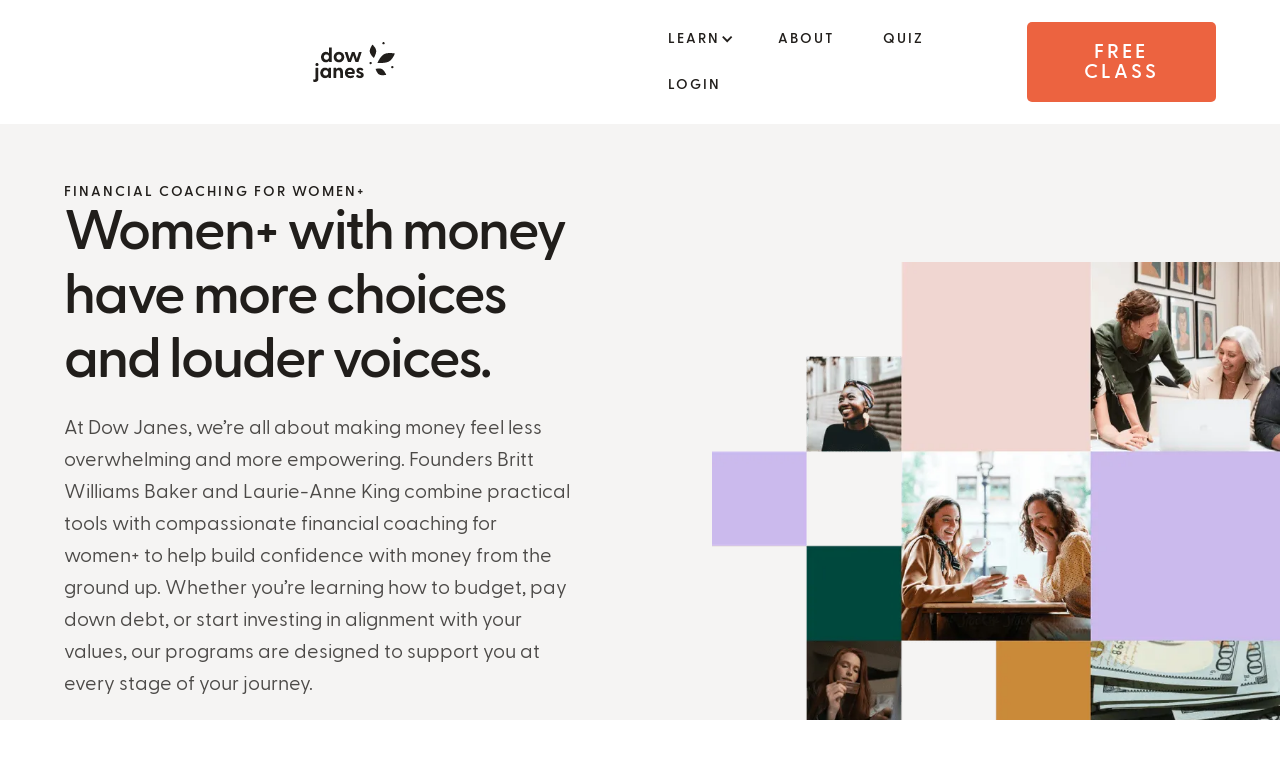

--- FILE ---
content_type: text/html; charset=utf-8
request_url: https://www.dowjanes.com/
body_size: 18251
content:
<!DOCTYPE html><!-- This site was created in Webflow. https://webflow.com --><!-- Last Published: Mon Jan 26 2026 19:20:06 GMT+0000 (Coordinated Universal Time) --><html data-wf-domain="www.dowjanes.com" data-wf-page="6751c596baddab97aad86744" data-wf-site="6751c596baddab97aad86745" lang="en"><head><meta charset="utf-8"/><title>Financial Coaching for Women+: Achieve Financial Wellness | Dow Janes</title><meta content="Dow Janes offers financial coaching for women+ ready to take control of their money, pay down debt, invest confidently &amp; build lasting wealth. ✓ Try our free class now!" name="description"/><meta content="Financial Coaching for Women+: Achieve Financial Wellness | Dow Janes" property="og:title"/><meta content="Dow Janes offers financial coaching for women+ ready to take control of their money, pay down debt, invest confidently &amp; build lasting wealth. ✓ Try our free class now!" property="og:description"/><meta content="https://cdn.prod.website-files.com/6539ed65b01b8c534a2f6785/65c6bdf5f8a1d73a6b4015b8_Dow%20Janes%20Open%20Graph.png" property="og:image"/><meta content="Financial Coaching for Women+: Achieve Financial Wellness | Dow Janes" property="twitter:title"/><meta content="Dow Janes offers financial coaching for women+ ready to take control of their money, pay down debt, invest confidently &amp; build lasting wealth. ✓ Try our free class now!" property="twitter:description"/><meta content="https://cdn.prod.website-files.com/6539ed65b01b8c534a2f6785/65c6bdf5f8a1d73a6b4015b8_Dow%20Janes%20Open%20Graph.png" property="twitter:image"/><meta property="og:type" content="website"/><meta content="summary_large_image" name="twitter:card"/><meta content="width=device-width, initial-scale=1" name="viewport"/><meta content="Webflow" name="generator"/><link href="https://cdn.prod.website-files.com/6751c596baddab97aad86745/css/dow-janes.webflow.shared.75f0fb28a.min.css" rel="stylesheet" type="text/css" integrity="sha384-dfD7KKnmvwTVcLwDgmi5Z0MD7W81ejndo5QPTFL9q52dPnmZfOKRMqodg285U+f5" crossorigin="anonymous"/><script type="text/javascript">!function(o,c){var n=c.documentElement,t=" w-mod-";n.className+=t+"js",("ontouchstart"in o||o.DocumentTouch&&c instanceof DocumentTouch)&&(n.className+=t+"touch")}(window,document);</script><link href="https://cdn.prod.website-files.com/6751c596baddab97aad86745/6751c596baddab97aad86926_Dow%20Janes%20Favicon32.png" rel="shortcut icon" type="image/x-icon"/><link href="https://cdn.prod.website-files.com/6751c596baddab97aad86745/6751c596baddab97aad86927_Dow%20Janes%20Favicon256.png" rel="apple-touch-icon"/><link href="https://www.dowjanes.com" rel="canonical"/><!-- Hyros Tracking Script -->
<script>
var head = document.head;
var script = document.createElement('script');
script.type = 'text/javascript';
script.src = "https://t.dowjanes.com/v1/lst/universal-script?ph=fbe4f336b0a8165cb4703268644acd4f2dc784451b17444922d2e24f7a87f4f6&tag=!clicked&ref_url=" + encodeURI(document.URL) ;
head.appendChild(script);
</script>
<!-- End Hyros Tracking Script -->

<!-- Google Tag Manager Lazy Script -->
<!-- <script data-type="lazy-gtm" data-src="https://www.googletagmanager.com/gtm.js?id=GTM-NQX5TP2"></script>

<script>
{
    const loadGTM = () => {
        document.querySelectorAll("script[data-type='lazy-gtm']").forEach(el => {
            el.src = el.dataset.src;
            el.onload = () => {
                console.log("Google Tag Manager script loaded.");
            };
        });
    };

    const gtmTimer = setTimeout(loadGTM, 3000); // Fallback after 3 seconds
    const triggerGTM = () => {
        loadGTM();
        clearTimeout(gtmTimer);
    };

    // Load GTM on user interaction
    ["mouseover", "keydown", "touchmove", "touchstart"].forEach(e =>
        window.addEventListener(e, triggerGTM, { passive: true, once: true })
    );
}
</script> -->

<!-- Google Tag Manager -->
<script>(function(w,d,s,l,i){w[l]=w[l]||[];w[l].push({'gtm.start':
new Date().getTime(),event:'gtm.js'});var f=d.getElementsByTagName(s)[0],
j=d.createElement(s),dl=l!='dataLayer'?'&l='+l:'';j.async=true;j.src=
'https://www.googletagmanager.com/gtm.js?id='+i+dl;f.parentNode.insertBefore(j,f);
})(window,document,'script','dataLayer','GTM-NQX5TP2');</script>
<!-- End Google Tag Manager -->


<script src="https://p.usestyle.ai" defer></script>

<meta name="google-site-verification" content="P2ojYLUmiqXbV0csMCDm3aLxfa7ADnGW_Vv6oVAEwyg" />

<script>!function(){window;var e,t=document;e=function(){var e=t.createElement("script");e.defer=!0,e.src="https://cdn.endorsal.io/widgets/widget.min.js";var n=t.getElementsByTagName("script")[0];n.parentNode.insertBefore(e,n),e.onload=function(){NDRSL.init("5df92d7b87d3740573fd779d")}},"interactive"===t.readyState||"complete"===t.readyState?e():t.addEventListener("DOMContentLoaded",e())}();</script>
<style>
  img[src*="arttrk.com/pixel"] {
    display: none;
  }
</style>
<script type="application/ld+json">
{
  "@context": "https://schema.org",
  "@type": "Organization",
  "@id": "https://www.dowjanes.com/#org",
  "name": "Dow Janes",
  "url": "https://www.dowjanes.com/",
  "description": "Dow Janes is a financial education company for women+, offering courses, coaching, and community to build wealth, pay off debt, and invest with confidence.",
  "foundingDate": "2019-11-10",
  "founders": [
    { "@type": "Person", "name": "Britt Williams Baker" },
    { "@type": "Person", "name": "Laurie-Anne King" }
  ],
  "email": "hello@dowjanes.com",
  "address": {
    "@type": "PostalAddress",
    "streetAddress": "491 North Main Street, Suite 300",
    "addressLocality": "Ketchum",
    "addressRegion": "ID",
    "postalCode": "83340",
    "addressCountry": "US"
  },
  "contactPoint": [{
    "@type": "ContactPoint",
    "contactType": "customer support",
    "email": "hello@dowjanes.com",
    "areaServed": "US",
    "availableLanguage": ["en"]
  }],
  "sameAs": [
    "https://www.instagram.com/dow.janes/",
    "https://www.youtube.com/channel/UCjYpaa0qSxg0IqAGW1LX1yA",
    "https://www.pinterest.com/dowjanesfinance/",
    "https://www.facebook.com/thedowjanes",
    "https://www.tiktok.com/@dowjanes"
  ],
  "logo": {
    "@type": "ImageObject",
    "url": "https://cdn.prod.website-files.com/6751c596baddab97aad86745/6751c596baddab97aad8678c_Dow%20Janes%20Logo%20Primary%20Black.svg"
  }
}
</script>
</head><body><div data-animation="default" data-collapse="medium" data-duration="400" data-easing="ease" data-easing2="ease" role="banner" class="navbar-center w-nav"><div class="container"><div class="nav-center-wrap"><a href="/" aria-current="page" class="w-nav-brand w--current"><img src="https://cdn.prod.website-files.com/6751c596baddab97aad86745/6751c596baddab97aad8678c_Dow%20Janes%20Logo%20Primary%20Black.svg" loading="eager" width="81.727" height="40" alt="Dow Janes logo black - financial education for women" class="logo-black"/></a><nav role="navigation" class="nav-center-mega-menu w-nav-menu"><div data-hover="true" data-delay="300" data-w-id="e52ff79d-b0e8-5d47-45fe-365982a34ef9" class="dropdown w-dropdown"><div class="nav-link dropdown w-dropdown-toggle"><div>Learn</div><div class="icon w-icon-dropdown-toggle"></div></div><nav class="dropdown-mega-menu w-dropdown-list"><div class="dropdown-mega-grid"><div id="w-node-e52ff79d-b0e8-5d47-45fe-365982a34f00-82a34eef" class="drop-down-item"><a href="/programs" class="drop-down-icon-link dropdown-programs w-inline-block"><div class="div-block-4"><div class="dropdown-title">Programs</div></div></a></div><div id="w-node-df50da63-3e6e-204d-367b-f5a8f813ed86-82a34eef" class="drop-down-item"><a href="/success-stories" class="drop-down-icon-link dropdown-success w-inline-block"><div class="div-block-4"><div class="dropdown-title">Success Stories</div></div></a></div><div id="w-node-_739b6589-a1ff-18e1-2dc0-31c8e321dabc-82a34eef" class="drop-down-item"><a href="/free-resources" class="drop-down-icon-link dropdown-resources w-inline-block"><div class="div-block-4"><div class="dropdown-title">Free Resources</div></div></a></div><div id="w-node-d0844e43-d87a-8446-2a69-07007a5da39a-82a34eef" class="drop-down-item"><a href="/blog" class="drop-down-icon-link dropdown-blog w-inline-block"><div class="div-block-4"><div class="dropdown-title">Blog</div></div></a></div></div></nav></div><a href="/about" class="nav-link w-nav-link">About</a><a href="/quiz" class="nav-link w-nav-link">Quiz</a><a href="/login" class="nav-link w-nav-link">Login</a></nav><div class="nav-center-right"><a href="https://try.dowjanes.com/webinar-o-website?utm_source=dowjanes.com&amp;utm_medium=organic&amp;utm_campaign=" target="_blank" class="button hotshot mobile-nav-cta w-button">Free Class</a><div class="menu-button w-nav-button"><div class="w-icon-nav-menu"></div></div></div></div></div></div><section class="section-home-hero bg-pearl"><div class="container"><div class="hero-component"><div class="hero-wrap"><div class="hero-2"><div class="hero-2-content"><div><h1 class="overline">Financial Coaching for Women+</h1><p class="home-hero-h1 mobile-center home-hero-h1-mobile"><strong>Women+ with money have more choices and louder voices.</strong></p><div class="banner lead-text">At Dow Janes, we’re all about making money feel less overwhelming and more empowering. Founders Britt Williams Baker and Laurie-Anne King combine practical tools with compassionate financial coaching for women+ to help build confidence with money from the ground up. Whether you’re learning how to budget, pay down debt, or start investing in alignment with your values, our programs are designed to support you at every stage of your journey.</div></div><div class="spacer-32"></div><div class="button-set"><a href="https://try.dowjanes.com/webinar-o-website?utm_source=dowjanes.com&amp;utm_medium=organic&amp;utm_campaign=" target="_blank" class="button black w-button">Get started with our free webinar</a><a href="/about" class="wbs-button-link-icon w-inline-block"><div class="text-block-13">Get to know us</div><img src="https://cdn.prod.website-files.com/6751c596baddab97aad86745/6751c596baddab97aad867b5_arrow%20purple-1.svg" loading="lazy" alt="arrow right icon" class="link-icon-image"/></a></div><div class="spacer-80"></div><div class="hero-2-rating"><img src="https://cdn.prod.website-files.com/6751c596baddab97aad86745/6751c596baddab97aad868c5_hero-clients.webp" loading="lazy" width="248" height="80" alt="Faces of happy women+ participants" class="image-12"/><div class="hero-3-rating-content"><img src="https://cdn.prod.website-files.com/6751c596baddab97aad86745/6751c596baddab97aad867b1_5%20stars.svg" loading="eager" width="360" height="65" alt="Five star review - happy clients - icon purple" class="hero-2-rating-stars"/></div></div><div class="text-block mobile-center">Join 500,000 women+ taking control of their finances.</div></div><img class="home-square-image" src="https://cdn.prod.website-files.com/6751c596baddab97aad86745/6751c596baddab97aad86935_dow-janes-hero.avif" width="813" height="813" alt="Dow Janes financial literacy for Women+" sizes="(max-width: 813px) 100vw, 813px" id="w-node-_4e92cf7c-8729-cb68-e46f-a8225934afda-aad86744" loading="eager" srcset="https://cdn.prod.website-files.com/6751c596baddab97aad86745/6751c596baddab97aad86935_dow-janes-hero.avif 500w, https://cdn.prod.website-files.com/6751c596baddab97aad86745/6751c596baddab97aad86935_dow-janes-hero.avif 813w"/></div></div></div></div></section><section class="section-64 bg-black"><div class="w-layout-blockcontainer container w-container"><p class="white center">You may have seen us on</p><div class="w-layout-hflex featured-logos"><img src="https://cdn.prod.website-files.com/6751c596baddab97aad86745/6751c596baddab97aad86829_Insider.svg" loading="lazy" width="165" height="25" alt="Insider featured publication logo white" id="w-node-defd4f0a-f5da-7425-bf49-6119d9d4d429-aad86744" class="featured-logo"/><img src="https://cdn.prod.website-files.com/6751c596baddab97aad86745/6751c596baddab97aad86828_Medium.svg" loading="lazy" width="118" height="25" alt="Medium featured publication logo white" id="w-node-_725878a1-f76e-7edd-80d8-1ca060c848aa-aad86744" class="featured-logo"/><img src="https://cdn.prod.website-files.com/6751c596baddab97aad86745/6751c596baddab97aad86955_The_Logo_of_The_Washington_Post_Newspaper%201.svg" loading="lazy" width="87" height="33" alt="The Washington Post featured publication logo" id="w-node-b7a790bb-77e6-c81e-6ce5-ca753d3c4e2b-aad86744" class="featured-logo"/><img src="https://cdn.prod.website-files.com/6751c596baddab97aad86745/6751c596baddab97aad8682b_Yahoo%20Finance.svg" loading="lazy" width="87" height="33" alt="Yahoo Finance featured publication logo white" id="w-node-_8bd5068a-5dbf-031e-605a-c11bc43bd572-aad86744" class="featured-logo"/><img src="https://cdn.prod.website-files.com/6751c596baddab97aad86745/6751c596baddab97aad8682a_GoBankingRates.svg" loading="lazy" width="187" height="33" alt="GoBankingRates featured publication logo white" id="w-node-_5424648a-59db-12b2-c28e-457f9e493295-aad86744" class="featured-logo"/></div></div><div class="section-64 quiz"></div></section><div class="section-120 bg-pearl hide-element"><div class="hero-container"><div class="hero-component-2"><div class="hero-3"><div class="hero-3-content"><div class="hero-title-wrap-center"><h2 class="classy classy-80">You deserve your own fair share of wealth.</h2><div class="spacer-32"></div><p class="lead-text">First time flying solo with your finances? Drowning in debt or jittery about investing? Don&#x27;t sweat it. We&#x27;re with you every step of the way on the path to financial wellness — no matter where you’re starting from.<br/><br/>Let&#x27;s face it. Money can feel complicated, especially if no one ever taught you how to manage it. So the first thing to know is that you’re not alone.  It’s totally normal to feel behind, discouraged, or unsure of what to do next. That’s why our programs pair practical skills with strength-centred financial coaching. For women+ looking to learn and build momentum in a supportive, judgment-free space, Dow Janes offers all the tools, education, and support you need to succeed.</p><a href="https://try.dowjanes.com/webinar-o-website/" class="button black w-button">Learn how to master your money today!</a></div><div class="spacer-80"></div></div><div class="container"></div></div></div></div></div><section class="section-64"><div class="content-left-image"><a id="w-node-dd4aad29-d92e-b100-ed9e-20f059aa1fa2-aad86744" href="https://www.youtube.com/c/DowJanesFinancialEducation" class="w-inline-block"><img src="https://cdn.prod.website-files.com/6751c596baddab97aad86745/6751c596baddab97aad8698a_Dow%20Janes-32.avif" loading="lazy" width="1000" height="500" alt="Britt and Laurie Anne Dow Janes Financial Literacy Education for Women" srcset="https://cdn.prod.website-files.com/6751c596baddab97aad86745/6751c596baddab97aad8698a_Dow%20Janes-32.avif 500w, https://cdn.prod.website-files.com/6751c596baddab97aad86745/6751c596baddab97aad8698a_Dow%20Janes-32.avif 800w, https://cdn.prod.website-files.com/6751c596baddab97aad86745/6751c596baddab97aad8698a_Dow%20Janes-32.avif 1600w" sizes="(max-width: 1279px) 100vw, 1000px"/></a><div class="program-overview-content"><div class="div-block-20"><h3 class="heading-28"><strong>Hey! We’re Britt and Laurie-Anne</strong></h3><div id="w-node-dd4aad29-d92e-b100-ed9e-20f059aa1fac-aad86744" class="w-richtext"><p>Before embracing the world of financial coaching for women+, we were just two people who knew what it felt like to be stressed, confused, and, at times, a little embarrassed about our finances. We both wanted a different relationship with money than the one we saw modeled around us, and had spent years figuring out how to make investing feel accessible and aligned with our values.</p><p>We built Dow Janes because we wished we’d had a female financial coach of our own sooner. Someone who understood the emotional side of money as much as the practical steps. Today, we bring that blend of empathy, structure, and encouragement to women+ everywhere. </p><p>If you’re looking for a supportive community that helps you build confidence, learn new skills, and finally feel in control of your financial journey, we get it — and we’re ready to support you.</p><p class="small">‍</p></div></div><div class="spacer-32"></div><div class="hero-1-buttons"><a href="https://www.youtube.com/c/DowJanesFinancialEducation" target="_blank" class="button black w-button">Watch Now</a><a href="#" class="link-icon w-inline-block"><div>Learn more</div><img src="https://cdn.prod.website-files.com/6751c596baddab97aad86745/6751c596baddab97aad867af_arrow-right.svg" loading="lazy" alt="arrow right icon" class="icon-image"/></a></div><div class="spacer-32"></div></div></div></section><section class="section-64"><div class="hero-container"><div class="hero-component-2"><div class="hero-3"><div class="hero-3-content"><div class="hero-title-wrap-center"><h2 class="classy classy-80">You deserve your own fair share of wealth.</h2><div class="spacer-32"></div><p class="lead-text">First time flying solo with your finances? Drowning in debt or jittery about investing? Don&#x27;t sweat it. We&#x27;re with you every step of the way on the path to financial wellness — no matter where you’re starting from.<br/><br/>Let&#x27;s face it. Money can feel complicated, especially if no one ever taught you how to manage it. So the first thing to know is that you’re not alone. It’s totally normal to feel behind, discouraged, or unsure of what to do next. That’s why our programs pair practical skills with strength-centred financial coaching. For women+ looking to learn and build momentum in a supportive, judgment-free space, Dow Janes offers all the tools, education, and support you need to succeed.</p><a href="https://try.dowjanes.com/webinar-o-website/" class="button black w-button">Learn how to master your money today!</a></div><div class="spacer-80"></div></div><div class="container"></div></div></div></div></section><section class="section-64"><div class="hero-container"><div class="hero-component-2"><div class="hero-3"><div class="hero-3-content"><div class="hero-title-wrap-center"><h2 class="classy classy-80"><strong>Choose the financial coaching program that’s right for you</strong></h2><div class="spacer-32"></div><p class="lead-text">Everyone’s journey to financial security looks a little different, which is why we offer a range of programs to help you build confidence at your own pace. Here’s a quick snapshot of what’s possible with the support of a dedicated money coach for women+.</p></div></div><div class="w-layout-grid grid-7"><div class="div-block-21"><h3><strong>Million Dollar Year</strong></h3><div class="rich-text-block-9 w-richtext"><p>Our signature program guides you through the core habits of financial stability and empowers you to feel more in control of your daily money choices. You’ll work on:</p><ul role="list"><li>Creating money management systems</li><li>Values-Aligned Spending</li><li>Paying off debt </li><li>Learning to invest</li><li>Building a positive money relationship </li></ul></div><a href="https://www.dowjanes.com/programs/million-dollar-year" class="li button black w-button">Explore the Million Dollar Year</a></div><div class="div-block-21"><h3><strong>Intentional Investing</strong></h3><div class="rich-text-block-9 w-richtext"><p>Here, you’ll build on the fundamentals with jargon-free guidance that helps you feel more confident as an investor. You’ll learn about:</p><ul role="list"><li>Long-term investing strategies</li><li>Researching investment funds</li><li>Managing risk with clarity</li><li>Building a portfolio that reflects your goals</li><li>Investing in line with your personal values</li></ul></div><a href="https://www.dowjanes.com/programs/intentional-investing" class="li button black excessive-txt-btn w-button">Learn More About Intentional Investing</a></div><div class="div-block-21"><h3><strong>The Dow Janes Accelerator</strong></h3><div class="rich-text-block-9 w-richtext"><p>Our high-touch accelerator program offers personalized support to help you make meaningful progress with focus and accountability. You’ll receive:</p><ul role="list"><li>Hands-on 1:1 financial coaching</li><li>Clear action plans</li><li>Direct guidance when challenges arise</li><li>Built-in weekly accountability to keep you moving forward</li></ul></div><a href="https://api.leadconnectorhq.com/widget/bookings/dow-janes-financial-clarity" class="li button black excessive-txt-btn w-button">See if The Accelerator is Right for You</a></div></div></div></div></div></section><section class="section-64"><div class="hero-container"><div class="hero-component-2"><div class="hero-3"><div class="container"><div class="cta-component"><div class="cta-7"><img src="https://cdn.prod.website-files.com/6751c596baddab97aad86745/6751c596baddab97aad86954_Prosperity%20Persona%20Quiz.svg" loading="lazy" width="1080" height="1080" alt="DOW JANES Prosperity Persona quiz with our AI assistant, Jane." id="fundingwindows-undp.org" class="wbs-cta-6-image"/><div class="wbs-cta-7-content"><h3 class="green quiz-cta-h3">Curious where you stand on the path to financial prosperity?</h3><p class="lead-text green">Get your personalized financial roadmap! Zip through these questions and discover your unique Prosperity Persona, including the most important thing you can do today for a big money win.</p><div id="w-node-_4a033731-f533-13b7-6fcb-26a230803ff3-30803fea" class="hero-1-buttons"><a id="w-node-_4a033731-f533-13b7-6fcb-26a230803ff4-30803fea" href="/quiz" class="button w-button">Take the Quiz</a></div></div></div></div></div></div></div></div></section><div data-w-id="83390091-09de-6615-52fc-66853e0d82cb" style="opacity:0" class="section-64"><div class="spacer-80"></div><h2 class="center">Trusted by 40,000 Women+ Like You</h2><div class="container"><div class="testimonial-component"><div class="testimonials-items"><div id="w-node-_83390091-09de-6615-52fc-66853e0d82d5-aad86744" class="testimonial-item"><img src="https://cdn.prod.website-files.com/6751c596baddab97aad86745/6751c596baddab97aad867b1_5%20stars.svg" loading="lazy" width="360" height="65" alt="Five star review - happy clients - icon purple" class="testimonial-star"/><p class="testimonial-content">&quot;As I had done my entire life, I was living paycheck to paycheck. Now I have started living in a way that I am saving and am seeing the possibility of more options to grow my money in the future. I am now living so differently when it comes to money. My mindset has changed completely!&quot;<br/><br/>‍</p><div class="wbs-testimonial-avatar"><img src="https://cdn.prod.website-files.com/6751c596baddab97aad86745/6751c596baddab97aad869f8_Ivy%20M.avif" loading="lazy" width="120" height="120" alt="Dow Janes review" srcset="https://cdn.prod.website-files.com/6751c596baddab97aad86745/6751c596baddab97aad869f8_Ivy%20M.avif 500w, https://cdn.prod.website-files.com/6751c596baddab97aad86745/6751c596baddab97aad869f8_Ivy%20M.avif 1080w" sizes="120px" class="avatar-image"/><div class="wbs-testimonial-avatar-name-wrap"><h6 class="author-name">Ivy M.<br/></h6></div></div></div><div id="w-node-_83390091-09de-6615-52fc-66853e0d82de-aad86744" class="testimonial-item"><img src="https://cdn.prod.website-files.com/6751c596baddab97aad86745/6751c596baddab97aad867b1_5%20stars.svg" loading="lazy" width="360" height="65" alt="Five star review - happy clients - icon purple" class="testimonial-star"/><div class="wbs-testimonial-avatar"><img src="https://cdn.prod.website-files.com/6751c596baddab97aad86745/6751c596baddab97aad869fa_Stephanie%20H.avif" loading="lazy" width="120" height="120" alt="" srcset="https://cdn.prod.website-files.com/6751c596baddab97aad86745/6751c596baddab97aad869fa_Stephanie%20H.avif 500w, https://cdn.prod.website-files.com/6751c596baddab97aad86745/6751c596baddab97aad869fa_Stephanie%20H.avif 1080w" sizes="120px" class="avatar-image"/><div class="wbs-testimonial-avatar-name-wrap"><h6 class="author-name">Stephanie H.<br/></h6></div></div><p class="testimonial-content">&quot;I have left behind the scarcity mindset and am now more conscientious of how I spend and treat my money. I have decided to set myself up for success and be honest about where I have messed up in the past, and that awareness will allow me to be better going forward. I can achieve my financial and life goals, I just need to keep the finances in focus instead of ignoring them. &quot;</p></div><div id="w-node-_9c9d4cb2-0732-107f-a9c6-f13e8511fc14-aad86744" class="testimonial-item"><img src="https://cdn.prod.website-files.com/6751c596baddab97aad86745/6751c596baddab97aad867b1_5%20stars.svg" loading="lazy" width="360" height="65" alt="Five star review - happy clients - icon purple" class="testimonial-star"/><p class="testimonial-content">&quot;It has made me see that it is possible to be financially free.  There are ways to reach your goals, these require work; yes.  But the outcome is well worth it. &quot;<br/>‍</p><div class="wbs-testimonial-avatar"><img src="https://cdn.prod.website-files.com/6751c596baddab97aad86745/6751c596baddab97aad869fb_Laura%20Sabaiz-Flores.avif" loading="lazy" width="120" height="120" alt="" srcset="https://cdn.prod.website-files.com/6751c596baddab97aad86745/6751c596baddab97aad869fb_Laura%20Sabaiz-Flores.avif 500w, https://cdn.prod.website-files.com/6751c596baddab97aad86745/6751c596baddab97aad869fb_Laura%20Sabaiz-Flores.avif 800w, https://cdn.prod.website-files.com/6751c596baddab97aad86745/6751c596baddab97aad869fb_Laura%20Sabaiz-Flores.avif 1080w, https://cdn.prod.website-files.com/6751c596baddab97aad86745/6751c596baddab97aad869fb_Laura%20Sabaiz-Flores.avif 2425w" sizes="120px" class="avatar-image"/><div class="wbs-testimonial-avatar-name-wrap"><h6 class="author-name">Laura S.</h6></div></div></div><div id="w-node-_18e52e22-a96a-c9f5-0bdc-a7ffbe797302-aad86744" class="testimonial-item"><img src="https://cdn.prod.website-files.com/6751c596baddab97aad86745/6751c596baddab97aad867b1_5%20stars.svg" loading="lazy" width="360" height="65" alt="Five star review - happy clients - icon purple" class="testimonial-star"/><p class="testimonial-content">&quot;I am able to put into words how I feel about money, to recognize patterns and habits that aren&#x27;t helpful, and to put habits into place to change my future for the better.&quot;</p><div class="wbs-testimonial-avatar"><img src="https://cdn.prod.website-files.com/6751c596baddab97aad86745/6751c596baddab97aad869fc_Charlene%20Birky.avif" loading="lazy" width="120" height="120" alt="" class="avatar-image"/><div class="wbs-testimonial-avatar-name-wrap"><h6 class="author-name">Charlene B.</h6></div></div></div></div></div></div><div class="spacer-80"></div></div><section class="section-64 bg-pearl"><div class="container"><div class="hero-component"><div class="steps-container"><div class="steps-heading"><div><h2 class="classy steps-heading">3 steps to finding <em>financial freedom</em></h2><div class="spacer-32"></div><div id="w-node-e02c0dbd-79c9-144e-432a-fd8dce041c18-aad86744" class="w-richtext"><p>Ready to give your financial world a glow-up? Here are three practical steps to start seeing a real difference in your finances.</p></div><div class="hero-1-buttons"><a href="https://try.dowjanes.com/webinar/" class="button black w-button">Free Class</a><a href="#" class="link-icon w-inline-block"><div>Learn more</div><img src="https://cdn.prod.website-files.com/6751c596baddab97aad86745/6751c596baddab97aad867af_arrow-right.svg" loading="lazy" alt="arrow right icon" class="icon-image"/></a></div></div></div><div class="steps-content"><div class="w-layout-grid steps-grid"><div id="w-node-ee56f0ec-7d32-0a1a-7c03-a42c11a66892-aad86744"><div id="w-node-b79640f2-fcde-2efe-db72-9da2faeb5816-aad86744" class="steps-number"><div class="text-block-2">1</div></div></div><div id="w-node-b1cbf98e-1800-8b10-dc29-6d6a982f4470-aad86744" class="w-richtext"><h3 class="_3-steps-heading">Decide to take control.</h3><p class="small home">Kick off your financial transformation with our free <a href="https://try.dowjanes.com/webinar/">Master Your Money</a> class. Learn to dodge those pesky money traps and start thinking like the wealthy woman+ you are!</p></div></div><div class="w-layout-grid steps-grid"><div id="w-node-fe5e9110-4aec-1490-6e33-f27404108982-aad86744"><div id="w-node-fe5e9110-4aec-1490-6e33-f27404108983-aad86744" class="steps-number"><div class="text-block-2">2</div></div></div><div id="w-node-fe5e9110-4aec-1490-6e33-f27404108986-aad86744" class="w-richtext"><h3 class="_3-steps-heading">Learn financial skills.</h3><p class="small home">Enroll in one of our transformational coaching programs. Each one delivers a clear, step-by-step plan for your financial success. No more guesswork, no more uncertainty - and you’ll never be alone when it comes to your money again.</p></div></div><div class="w-layout-grid steps-grid"><div id="w-node-_92ac6894-377a-611d-65e4-987cc2f3a22c-aad86744"><div id="w-node-_92ac6894-377a-611d-65e4-987cc2f3a22d-aad86744" class="steps-number"><div class="text-block-2">3</div></div></div><div id="w-node-_92ac6894-377a-611d-65e4-987cc2f3a230-aad86744" class="w-richtext"><h3 class="_3-steps-heading">Step into your power.</h3><p class="small home">Shake off debt, nestle into a cushion of savings, and command investments to work for you. It&#x27;s time for your money to become your ally in creating your dream life.</p></div></div></div></div></div></div></section><section class="section-64 cta-background"><div class="container"><div class="hero-component"><div class="section-64"><div class="wbs-container-2"><div class="wbs-cta-component"><div class="wbs-cta-5"><div class="wbs-cta-5-content"><h2><strong>Join our free webinar to take control of your finances today.</strong></h2><p class="paragraph-30">Tap into expert insights from a seasoned financial coach. For women+ looking to understand where they are, what support they need, and how to map out the next steps, this is the ideal starting point.</p><div class="wbs-cta-5-button"><a id="w-node-_695f8613-0a08-e23b-c1ea-840894aa7194-94aa7189" href="https://try.dowjanes.com/webinar/?_gl=1*9x2eg*_gcl_aw*R0NMLjE3NjQwMDQxMjEuQ2owS0NRaUFvWkRKQmhDMEFSSXNBRVJQLUYtaDdXWEZNM3Q4ZTlNMW93bEhDZHhoLU9yOTZheFFTZzQyUFJnaldLMGJqR3AzSU9TUzloQWFBaFBjRUFMd193Y0I.*_gcl_au*MTA0NTE3NjI4NC4xNzYwMTI1OTYw" class="button w-button">Free class</a></div></div><img src="https://cdn.prod.website-files.com/6751c596baddab97aad86745/6751c596baddab97aad867d8_dollar%20badge.svg" loading="lazy" alt="money flower badge icon black" class="wbs-cta-image-left-2"/><img src="https://cdn.prod.website-files.com/6751c596baddab97aad86745/6751c596baddab97aad867d8_dollar%20badge.svg" loading="lazy" alt="money flower badge icon black" class="wbs-cta-image-right-2"/></div></div></div></div></div></div></section><section class="section-64"><div class="container"><div class="hero-container"><div class="hero-component-2"><div class="hero-3"><div class="hero-3-content"><div class="hero-title-wrap-center"><div class="spacer-32"></div><h2 class="classy classy-80"><strong>Is hiring a financial coach worth it?</strong></h2><p class="lead-text">In short, yes! If you’re looking for structure, encouragement, and accountability as you learn new money skills, dedicated financial coaching for women+ can be incredibly valuable. Working with a coach represents a significant turning point, as you’ll finally have the support you need to make choices that feel aligned with your life. Having someone in your corner who’s genuinely invested in your progress makes it easier to stay consistent and move forward with confidence.  </p></div><div class="spacer-80"></div></div><div class="container"></div></div></div></div></div><div class="grid-2"><a id="w-node-_0a85af7f-95b2-9ddb-7fed-26ea91c3fd74-aad86744" href="/success-stories" class="blog-item w-inline-block"><div class="post-wrap"><img src="https://cdn.prod.website-files.com/6751c596baddab97aad86745/6751c596baddab97aad86981_DJ%20-%20Success.webp" loading="lazy" height="1200" alt="Multiple women seeing success with new found financial freedom - colorblock graphic for success stories" width="1200" srcset="https://cdn.prod.website-files.com/6751c596baddab97aad86745/6751c596baddab97aad86981_DJ%2520-%2520Success-p-500.webp 500w, https://cdn.prod.website-files.com/6751c596baddab97aad86745/6751c596baddab97aad86981_DJ%2520-%2520Success-p-800.webp 800w, https://cdn.prod.website-files.com/6751c596baddab97aad86745/6751c596baddab97aad86981_DJ%2520-%2520Success-p-1080.webp 1080w, https://cdn.prod.website-files.com/6751c596baddab97aad86745/6751c596baddab97aad86981_DJ%20-%20Success.webp 1200w" sizes="(max-width: 1200px) 100vw, 1200px" class="blog-image bg-white"/></div><div class="wbs-blog-info"><h4 class="blog-title">Meet the Women+ Who Rewrote Their Money Stories and Found Freedom</h4><div class="button-link-icon"><div>Success Stories</div><img src="https://cdn.prod.website-files.com/6751c596baddab97aad86745/6751c596baddab97aad867af_arrow-right.svg" loading="lazy" alt="arrow right icon" class="wbs-button-link-icon-image-3"/></div></div></a><a id="w-node-_48528f22-d12a-9c72-f209-97cbf02a61fc-aad86744" href="https://try.dowjanes.com/webinar-o-website?utm_source=dowjanes.com&amp;utm_medium=organic&amp;utm_campaign=" class="blog-item w-inline-block"><div class="post-wrap"><img src="https://cdn.prod.website-files.com/6751c596baddab97aad86745/6751c596baddab97aad86980_Free%20Class%20Thumb.webp" loading="lazy" height="1200" alt="Free Class: Master Your Money with Laurie-Anne and Britt" width="1200" srcset="https://cdn.prod.website-files.com/6751c596baddab97aad86745/6751c596baddab97aad86980_Free%2520Class%2520Thumb-p-500.webp 500w, https://cdn.prod.website-files.com/6751c596baddab97aad86745/6751c596baddab97aad86980_Free%2520Class%2520Thumb-p-800.webp 800w, https://cdn.prod.website-files.com/6751c596baddab97aad86745/6751c596baddab97aad86980_Free%20Class%20Thumb.webp 1080w" sizes="(max-width: 1279px) 100vw, 1200px" class="blog-image"/></div><div class="wbs-blog-info"><h4 class="blog-title">From &#x27;Maybe One Day&#x27; to &#x27;Starting Today&#x27;: Craft Your Million Dollar Future</h4><div class="button-link-icon"><div>Free Class</div><img src="https://cdn.prod.website-files.com/6751c596baddab97aad86745/6751c596baddab97aad867af_arrow-right.svg" loading="lazy" alt="arrow right icon" class="wbs-button-link-icon-image-3"/></div></div></a></div></section><section class="section-64"><div class="container"><div class="hero-component"><div class="content-left-image"><a id="w-node-_95b9831a-d2e8-860b-d292-d20dbc177577-aad86744" href="https://www.youtube.com/c/DowJanesFinancialEducation" class="w-inline-block"><img src="https://cdn.prod.website-files.com/6751c596baddab97aad86745/6751c596baddab97aad86994_01.avif" loading="lazy" width="1080" height="1080" alt="Dow Janes new episodes every week on YouTube" srcset="https://cdn.prod.website-files.com/6751c596baddab97aad86745/6751c596baddab97aad86994_01.avif 500w, https://cdn.prod.website-files.com/6751c596baddab97aad86745/6751c596baddab97aad86994_01.avif 1080w" sizes="(max-width: 1080px) 100vw, 1080px" class="sticky-image"/></a><div class="program-overview-content"><div class="spacer-32"></div><div><h2 class="overline">Watch and Learn on Our YouTube Page</h2><h3>Ready to stash cash, ditch debt, and hit those big, juicy money goals?</h3><div class="spacer-32"></div><div id="w-node-_1995db34-05b6-6fa7-cd19-1bd28880935d-aad86744" class="w-richtext"><p>Catch our latest Dow Janes YouTube episodes for quick, empowering money tips. Tune in, turn up your financial literacy, and let&#x27;s build that wealth together. New insights, new inspirations. Every single week!</p></div></div><div class="spacer-32"></div><div class="hero-1-buttons"><a href="https://www.youtube.com/c/DowJanesFinancialEducation" target="_blank" class="button black w-button">Watch Our Episodes</a><a href="#" class="link-icon w-inline-block"><div>Learn more</div><img src="https://cdn.prod.website-files.com/6751c596baddab97aad86745/6751c596baddab97aad867af_arrow-right.svg" loading="lazy" alt="arrow right icon" class="icon-image"/></a></div><div class="spacer-32"></div></div></div></div></div></section><div class="section-120 hide-section-mobile bg-purple-light"><div class="container"><div class="testimonial-component"><div class="testimonial-wrap"><div data-delay="4000" data-animation="slide" class="testimonial-slider w-slider" data-autoplay="false" data-easing="ease" data-hide-arrows="false" data-disable-swipe="false" data-autoplay-limit="0" data-nav-spacing="3" data-duration="500" data-infinite="true"><div class="mask w-slider-mask"><div class="slide w-slide"><div id="w-node-_3abf086c-df81-a8b7-fb7f-868f4184d33a-ca62ca24" class="testimonial-slider-content black"><div class="testimonial-slider-headline"><h2 class="white classy"><em>I finally feel like I have a strong grip on my cash flow!</em></h2><img src="https://cdn.prod.website-files.com/6751c596baddab97aad86745/6751c596baddab97aad867b0_Dow%20Janes%20Logo%20Primary%20White.svg" loading="lazy" width="613" height="300" alt="Dow Janes Logo — Financial literacy education for women+" class="testimonial-logo-image"/></div><p class="testimonial-slider-text white">&quot;My relationship with money is so much healthier and more transparent. I would have just kept digging myself deeper and deeper into debt if I didn&#x27;t have the course to teach me how to take a hard look at my money habits. I finally feel like I have a strong grip on my cash flow! &quot;</p><div class="testimonial-slider-avatar"><img src="https://cdn.prod.website-files.com/6751c596baddab97aad86745/6751c596baddab97aad869fd_Marianne%20Barrier.avif" loading="lazy" width="120" height="120" alt="" class="testimonial-slider-avatar-image"/><div class="wbs-testimonial-6-author"><h5 class="author-name white">Marianne B.<br/></h5></div></div></div></div><div class="slide w-slide"><div id="w-node-b854f412-d70d-f850-a5b2-5a1fca62ca2b-ca62ca24" class="testimonial-slider-content black"><div class="testimonial-slider-headline"><h2 class="white classy"><em>It&#x27;s not just a <br/>&quot;money mindset&quot; course that may or may not get you results.</em></h2><img src="https://cdn.prod.website-files.com/6751c596baddab97aad86745/6751c596baddab97aad867b0_Dow%20Janes%20Logo%20Primary%20White.svg" loading="lazy" alt="Dow Janes Logo — Financial literacy education for women+" class="testimonial-logo-image"/></div><p class="testimonial-slider-text white">&quot; This program is the real deal. It&#x27;s not just a &quot;money mindset&quot; course that may or may not get you results. Yes, you&#x27;ll work on your relationship with money, but you&#x27;ll do so knowing that you will also learn practical, tangible skills for getting out of debt and growing your net worth.&quot;</p><div class="testimonial-slider-avatar"><img src="https://cdn.prod.website-files.com/6751c596baddab97aad86745/6751c596baddab97aad86a0f_Katherine%20Endy.avif" loading="lazy" sizes="100vw" srcset="https://cdn.prod.website-files.com/6751c596baddab97aad86745/6751c596baddab97aad86a0f_Katherine%20Endy.avif 500w, https://cdn.prod.website-files.com/6751c596baddab97aad86745/6751c596baddab97aad86a0f_Katherine%20Endy.avif 1024w" alt="" class="testimonial-slider-avatar-image"/><div class="wbs-testimonial-6-author"><h5 class="author-name white">Katherin E.<br/></h5></div></div></div></div><div class="slide w-slide"><div id="w-node-_342c9325-e712-7f92-32a5-b67b71887971-ca62ca24" class="testimonial-slider-content black"><div class="testimonial-slider-headline"><h2 class="white classy"><em>I&#x27;ll never go back to the way I was before.</em></h2><img src="https://cdn.prod.website-files.com/6751c596baddab97aad86745/6751c596baddab97aad867b0_Dow%20Janes%20Logo%20Primary%20White.svg" loading="lazy" alt="Dow Janes Logo — Financial literacy education for women+" class="testimonial-logo-image"/></div><p class="testimonial-slider-text white">&quot;I now feel more secure in myself and my ability to take care of my financial needs and my household. I realize that these skills I&#x27;m learning now are essential to living a happy, confident, adult life. I&#x27;ll never go back to the way I was before. Financial health is important to me and I learned I can do it! It&#x27;s given me the tools to teach my child too.&quot;</p><div class="testimonial-slider-avatar"><img src="https://cdn.prod.website-files.com/6751c596baddab97aad86745/6751c596baddab97aad86884_Rebecca%20V.avif" loading="lazy" sizes="100vw" srcset="https://cdn.prod.website-files.com/6751c596baddab97aad86745/6751c596baddab97aad86884_Rebecca%20V.avif 500w, https://cdn.prod.website-files.com/6751c596baddab97aad86745/6751c596baddab97aad86884_Rebecca%20V.avif 750w" alt="Happy Million Dollar Year program participant Rebecca" class="testimonial-slider-avatar-image"/><div class="wbs-testimonial-6-author"><h5 class="author-name white">Rebecca V.</h5></div></div></div></div><div class="slide w-slide"><div id="w-node-_926073be-489e-808e-97f8-eb3638f43142-ca62ca24" class="testimonial-slider-content black"><div class="testimonial-slider-headline"><h2 class="white classy"><em>I now crave to learn how to make money work for me. </em></h2><img src="https://cdn.prod.website-files.com/6751c596baddab97aad86745/6751c596baddab97aad867b0_Dow%20Janes%20Logo%20Primary%20White.svg" loading="lazy" alt="Dow Janes Logo — Financial literacy education for women+" class="testimonial-logo-image"/></div><p class="testimonial-slider-text white">&quot;The Healing stage transformed my relationship with money. I am only a month into the program, on stage 3 Grounding, and my life has already changed 180 degrees. I no longer avoid &#x27;dealing&#x27; with money. I now crave to learn how to make money work for me. Lean into the process, trust these women, they know what they&#x27;re talking about. The investment in yourself will be immeasurable.&quot;<br/></p><div class="testimonial-slider-avatar"><img src="https://cdn.prod.website-files.com/6751c596baddab97aad86745/6751c596baddab97aad86a0e_Kristin%20Ferrell.avif" loading="lazy" sizes="100vw" srcset="https://cdn.prod.website-files.com/6751c596baddab97aad86745/6751c596baddab97aad86a0e_Kristin%20Ferrell.avif 500w, https://cdn.prod.website-files.com/6751c596baddab97aad86745/6751c596baddab97aad86a0e_Kristin%20Ferrell.avif 953w" alt="" class="testimonial-slider-avatar-image"/><div class="wbs-testimonial-6-author"><h5 class="author-name white">Kristin F.<br/></h5></div></div></div></div></div><div class="wbs-left-arrow light w-slider-arrow-left"><div class="w-icon-slider-left"></div></div><div class="wbs-right-arrow light w-slider-arrow-right"><div class="w-icon-slider-right"></div></div><div class="wbs-slide-nav w-slider-nav w-round w-num"></div></div></div></div></div></div><div class="section-64"><div class="wbs-container"><div class="feature-component"><div class="wbs-feature-split-5"><div id="w-node-_293131fe-4d31-1ac0-ab46-7788450bba16-450bba12" class="stats-featured-image"><img src="https://cdn.prod.website-files.com/6751c596baddab97aad86745/6751c596baddab97aad8692b_photo-1607749091702-1bab1be215a4.webp" loading="lazy" width="800" height="1200" alt="" srcset="https://cdn.prod.website-files.com/6751c596baddab97aad86745/6751c596baddab97aad8692b_photo-1607749091702-1bab1be215a4-p-500.webp 500w, https://cdn.prod.website-files.com/6751c596baddab97aad86745/6751c596baddab97aad8692b_photo-1607749091702-1bab1be215a4.webp 800w" sizes="(max-width: 800px) 100vw, 800px" id="w-node-_79801764-e385-5c38-45f5-606930064e3a-450bba12"/></div><div id="w-node-_293131fe-4d31-1ac0-ab46-7788450bba19-450bba12" class="mobile-center"><div class="wbs-feature-title-wrap"><h2>They did it — and so can you!</h2><p class="lead-text">See Sylvia&#x27;s debt disappear. Watch Kat&#x27;s hustle turn into a wealth wave. Here, every story, including yours, fuels our collective journey to financial abundance.</p></div><div class="wbs-feature-counter"><div id="w-node-_293131fe-4d31-1ac0-ab46-7788450bba21-450bba12" class="feature-counter-item"><h3>500k+</h3><div>In our free online classes<br/></div></div><div id="w-node-_293131fe-4d31-1ac0-ab46-7788450bba2d-450bba12" class="feature-counter-item"><h3>100%</h3><div>Woman-led and owned<br/></div></div><div id="w-node-_293131fe-4d31-1ac0-ab46-7788450bba27-450bba12" class="feature-counter-item"><h3>20k+</h3><div>Joined signature program<br/></div></div></div><a href="/success-stories" class="button black w-button">Why Dow Janes was worth it for these women+</a></div></div></div></div></div><section class="section-64 sip"><section id="Newsletter" class="section-120 bg-green"><h2 class="center white">Sign up for a weekly sip of our best advice</h2><div class="spacer-32"></div><div class="w-layout-blockcontainer container-600 w-container"><div class="lead-text center white">Join 500k+ women getting practical financial tips and empowering strategies with the Dow Janes newsletter.</div><div class="spacer-32"></div><div class="sip-form w-embed"><div id="form-container-1"></div>

<style>
.section-120 .hs-input {
    height: 72px;
    border-radius: var(--button-corner);
    color: var(--black);
    border: 1px solid rgba(1,11,21,.12);
    margin-bottom: 8px;
    padding: 8px 24px;
    font-size: 14px;
    line-height: 1rem;
    transition: border .3s ease-in-out;
    width: 100%;
    }
    
.section-120 .hs-button.primary {
    background-color: var(--mdy-light);
    color: var(--forest);
    text-align: center;
    border: 0px;
    border-radius: 6px;
    padding: 13px 30px;
    font-size: 15px;
    font-weight: 700;
    margin: 9px 0;
    transition: background-color .3s ease-in-out;
    position: relative;
    line-height: var(--compact);
    letter-spacing: 3px;
    text-transform: uppercase;
    text-decoration: none;
}
}

.section-120 .hs-button.primary:hover {
    background-color: var(--purple-40);
    color: var(--forest);
}

.hs-error-msgs {
color: #ec6340;
}
</style></div><p class="privacy-disclaimer center white">We respect your privacy. We&#x27;ll use your info to send only what matters to you — content, products, opportunities. Unsubscribe anytime. See our Privacy Policy for details.</p></div></section></section><section class="section-64 bg-pearl"><div class="w-layout-blockcontainer w-container"><h2 class="classy classy-80 mobile-center">The Latest</h2><div class="spacer-32"></div><div class="w-dyn-list"><div role="list" class="w-dyn-items"><div data-w-id="dcc817c7-927f-48b9-a200-33e86409a234" style="opacity:0" role="listitem" class="collection-item-2 w-dyn-item"><img loading="lazy" width="1920" height="1080" src="https://cdn.prod.website-files.com/6751c596baddab97aad8678f/6970f3dc582e3c3392ee8e2f_hire%20a%20financial%20coach%20%5BDec%202025%5D%20redo.jpg" alt="Struggling to manage your finances? ✓ Learn how hiring a financial coach can help improve your money management and discover the right fit for you. " sizes="(max-width: 767px) 100vw, (max-width: 991px) 95vw, 940px" srcset="https://cdn.prod.website-files.com/6751c596baddab97aad8678f/6970f3dc582e3c3392ee8e2f_hire%20a%20financial%20coach%20%5BDec%202025%5D%20redo-p-500.jpg 500w, https://cdn.prod.website-files.com/6751c596baddab97aad8678f/6970f3dc582e3c3392ee8e2f_hire%20a%20financial%20coach%20%5BDec%202025%5D%20redo-p-800.jpg 800w, https://cdn.prod.website-files.com/6751c596baddab97aad8678f/6970f3dc582e3c3392ee8e2f_hire%20a%20financial%20coach%20%5BDec%202025%5D%20redo.jpg 1023w" class="latest-post-thumb"/><a title="Hire a Financial Coach and Transform Your Financial Life" href="/blog/hire-a-financial-coach" class="post-content w-inline-block"><h3 class="post-title-medium">Hire a Financial Coach and Transform Your Financial Life</h3><p class="blog-summary w-dyn-bind-empty"></p></a></div><div data-w-id="dcc817c7-927f-48b9-a200-33e86409a234" style="opacity:0" role="listitem" class="collection-item-2 w-dyn-item"><img loading="lazy" width="1920" height="1080" src="https://cdn.prod.website-files.com/6751c596baddab97aad8678f/67992e6e937ea1fcd5fe52db_investment%20strategies%20for%20beginners.jpg" alt="Explore 5 simple and essential investment strategies for beginners that deliver real results. ✓ Build financial confidence and grow your wealth starting today! " sizes="(max-width: 767px) 100vw, (max-width: 991px) 95vw, 940px" srcset="https://cdn.prod.website-files.com/6751c596baddab97aad8678f/67992e6e937ea1fcd5fe52db_investment%20strategies%20for%20beginners-p-500.jpg 500w, https://cdn.prod.website-files.com/6751c596baddab97aad8678f/67992e6e937ea1fcd5fe52db_investment%20strategies%20for%20beginners-p-800.jpg 800w, https://cdn.prod.website-files.com/6751c596baddab97aad8678f/67992e6e937ea1fcd5fe52db_investment%20strategies%20for%20beginners-p-1080.jpg 1080w, https://cdn.prod.website-files.com/6751c596baddab97aad8678f/67992e6e937ea1fcd5fe52db_investment%20strategies%20for%20beginners-p-1600.jpg 1600w, https://cdn.prod.website-files.com/6751c596baddab97aad8678f/67992e6e937ea1fcd5fe52db_investment%20strategies%20for%20beginners.jpg 1733w" class="latest-post-thumb"/><a title="Investment Strategies for Beginners: 5 Simple Ways to Build Wealth" href="/blog/investment-strategies-for-beginners" class="post-content w-inline-block"><h3 class="post-title-medium">Investment Strategies for Beginners: 5 Simple Ways to Build Wealth</h3><p class="blog-summary">Building wealth doesn’t have to be complicated. ‍With a few simple investment strategies for beginners, you can set yourself on a path toward financial wellness. </p></a></div><div data-w-id="dcc817c7-927f-48b9-a200-33e86409a234" style="opacity:0" role="listitem" class="collection-item-2 w-dyn-item"><img loading="lazy" width="1920" height="1080" src="https://cdn.prod.website-files.com/6751c596baddab97aad8678f/693b6ef21a3e1dc6ac745e50_end%20of%20year%20financial%20checklist%20%5BNov%202024%5D.jpg" alt="Finish strong with our end-of-year financial checklist. Review contributions, cut waste, and set fresh goals for the new year. ✓ Start your next chapter right." sizes="(max-width: 767px) 100vw, (max-width: 991px) 95vw, 940px" srcset="https://cdn.prod.website-files.com/6751c596baddab97aad8678f/693b6ef21a3e1dc6ac745e50_end%20of%20year%20financial%20checklist%20%5BNov%202024%5D-p-500.jpg 500w, https://cdn.prod.website-files.com/6751c596baddab97aad8678f/693b6ef21a3e1dc6ac745e50_end%20of%20year%20financial%20checklist%20%5BNov%202024%5D-p-800.jpg 800w, https://cdn.prod.website-files.com/6751c596baddab97aad8678f/693b6ef21a3e1dc6ac745e50_end%20of%20year%20financial%20checklist%20%5BNov%202024%5D.jpg 1023w" class="latest-post-thumb"/><a title="End-of-Year Financial Checklist: 7 Tasks to Tackle Before December 31" href="/blog/year-end-financial-checklist" class="post-content w-inline-block"><h3 class="post-title-medium">End-of-Year Financial Checklist: 7 Tasks to Tackle Before December 31</h3><p class="blog-summary">Ending the year on a strong financial note is totally doable with a little planning. This checklist covers how to maximize retirement savings, reduce tax bills, and set the stage for a successful new year. </p></a></div><div data-w-id="dcc817c7-927f-48b9-a200-33e86409a234" style="opacity:0" role="listitem" class="collection-item-2 w-dyn-item"><img loading="lazy" width="1920" height="1080" src="https://cdn.prod.website-files.com/6751c596baddab97aad8678f/6751c596baddab97aad86b14_6567d83a407c4356da71f592_How%2520to%2520Get%2520Out%2520of%2520Debt%2520in%25205%2520Tried-and-True%2520Steps.avif" alt="Learn how to get out of debt for good with 10 simple and sustainable tips from Dow Janes. ✓ Take control of your money and start a better life today." class="latest-post-thumb"/><a title="How to Get Out of Debt in 10 Tried-and-True Steps" href="/blog/how-to-get-out-of-debt-in-5-steps" class="post-content w-inline-block"><h3 class="post-title-medium">How to Get Out of Debt in 10 Tried-and-True Steps</h3><p class="blog-summary">Debt is stressful. But you don&#x27;t have to live in debt forever. This is how to get out of debt in 5 tried-and-true steps.</p></a></div><div data-w-id="dcc817c7-927f-48b9-a200-33e86409a234" style="opacity:0" role="listitem" class="collection-item-2 w-dyn-item"><img loading="lazy" width="1920" height="1080" src="https://cdn.prod.website-files.com/6751c596baddab97aad8678f/68faccf120c46e787d0a71ed_how%20to%20build%20wealth.png" alt="Discover how to build wealth in 7 easy steps—budgeting, debt payoff, saving, investing, and more. ✓ Start building long-term financial security today." sizes="(max-width: 767px) 100vw, (max-width: 991px) 95vw, 940px" srcset="https://cdn.prod.website-files.com/6751c596baddab97aad8678f/68faccf120c46e787d0a71ed_how%20to%20build%20wealth-p-500.png 500w, https://cdn.prod.website-files.com/6751c596baddab97aad8678f/68faccf120c46e787d0a71ed_how%20to%20build%20wealth-p-800.png 800w, https://cdn.prod.website-files.com/6751c596baddab97aad8678f/68faccf120c46e787d0a71ed_how%20to%20build%20wealth.png 1024w" class="latest-post-thumb"/><a title="How to Build Wealth in 7 Steps: Smart Money Habits to Last a Lifetime" href="/blog/how-to-build-wealth-in-5-steps" class="post-content w-inline-block"><h3 class="post-title-medium">How to Build Wealth in 7 Steps: Smart Money Habits to Last a Lifetime</h3><p class="blog-summary">Learn how to build wealth in five steps and take control of your financial future with this proven roadmap.</p></a></div></div></div><a href="/blog" class="button-link-icon right w-inline-block"><div>See all blog posts</div><img src="https://cdn.prod.website-files.com/6751c596baddab97aad86745/6751c596baddab97aad867af_arrow-right.svg" loading="lazy" width="32" height="32" alt="arrow right icon" class="wbs-button-link-icon-image-3"/></a></div></section><div class="section-footer"><div class="container"><div class="footer-component"><div class="w-layout-grid footer-grid"><div class="footer-about"><a href="/" aria-current="page" class="footer-logo-wrap w-inline-block w--current"><img src="https://cdn.prod.website-files.com/6751c596baddab97aad86745/6751c596baddab97aad867b0_Dow%20Janes%20Logo%20Primary%20White.svg" loading="lazy" width="613" height="300" alt="Dow Janes Logo — Financial literacy education for women+" class="footer-logo-big"/></a><h5 class="white footer-form-header">Psst... Want Insider Info?</h5><div class="hubspot-footer-form"><div class="html-embed w-embed"><div id="form-container-2"></div>

<style>
.hubspot-footer-form .hs-input {
    height: 40px;
    border-radius: var(--button-corner);
    color: var(--black);
    border: 1px solid rgba(1,11,21,.12);
    margin-bottom: 8px;
    padding: 4px 16px;
    font-size: 14px;
    line-height: 1rem;
    transition: border .3s ease-in-out;
    width: 100%;
    }
    
.hubspot-footer-form .hs-button.primary {
    background-color: var(--mdy-light);
    color: var(--forest);
    text-align: center;
    border: 0px;
    border-radius: 6px;
    clear: both;
    display: block;
    padding: 13px 30px;
    font-size: 15px;
    font-weight: 700;
    margin: 9px 0;
    transition: background-color .3s ease-in-out;
    position: relative;
    line-height: var(--compact);
    letter-spacing: 3px;
    text-transform: uppercase;
    text-decoration: none;
}

.hubspot-footer-form .hs-button.primary:hover {
    background-color: var(--purple-40);
    color: var(--forest);
}

.hs-error-msgs {
color: #ec6340;
}
</style></div></div><div name="Form Block" class="div hidden"><form name="Form" action="https://hubspotonwebflow.com/api/forms/f56c4a0f-6bd9-45c9-a824-60222269dc70" method="POST" enctype="multipart/form-data" data-name="Dowjanes.com Newsletter Opt-in" data-wf-hs-form="webflowHubSpotForm" data-wf-page-id="6539ed65b01b8c534a2f6788" data-wf-element-id="23a767b0-860c-07a2-c41f-841ccab18be8" class="sip-form footer-form"><label for="firstname" class="hubspot-label">First Name</label><input type="text" name="firstname" required="" placeholder="first name" class="form-subscribe-input"/><label for="email" class="hubspot-label">Email</label><input type="email" name="email" required="" placeholder="email address" class="form-subscribe-input"/><input type="hidden" name="hutk" value=""/><input type="hidden" name="ipAddress" value=""/><input type="hidden" name="pageUri" value=""/><input type="hidden" name="pageId" value=""/><input type="hidden" name="pageName" value=""/><button type="submit" class="button purple button-subscribe-form">Signup</button></form></div><p class="white small">Join our list for tips and exclusive content just between us.</p><p class="privacy-disclaimer">We respect your privacy. We&#x27;ll use your info to send only what matters to you — content, products, opportunities. Unsubscribe anytime. See our Privacy Policy for details.</p></div><div class="footer-menu"><div class="w-layout-grid footer-grid-menu-items"><div class="footer-links"><h5 class="footer-title">Company</h5><a href="/about" class="footer-link">About</a><a href="/success-stories" class="footer-link">Success Stories</a><a href="/press-media" class="footer-link">Press &amp; Media</a><a href="/contact" class="footer-link">Contact</a><a href="https://apply.workable.com/dow-janes/" target="_blank" class="footer-link">Jobs</a></div><div class="footer-links"><h5 class="footer-title">Free Resources</h5><a href="/blog" class="footer-link">Blog Articles</a><a href="https://www.youtube.com/c/DowJanesFinancialEducation" target="_blank" class="footer-link">YouTube Episodes</a><a href="https://try.dowjanes.com/webinar-o-website?utm_source=dowjanes.com&amp;utm_medium=organic&amp;utm_campaign=" target="_blank" class="footer-link">Free Class</a><a href="/quiz" class="footer-link">Prosperity Profile Quiz</a><a href="/5-days-to-debt-free" class="footer-link">5 Days to Debt Free</a></div><div class="footer-links"><h5 class="footer-title">Programs</h5><a href="/programs/million-dollar-year" class="footer-link">Million Dollar Year</a><a href="/programs/intentional-investing" class="footer-link">Intentional Investing</a><a href="/programs" class="footer-link">Accelerator</a></div></div><div class="w-layout-hflex flex-block-3"><a id="w-node-_19e3518d-9417-6fba-2a6b-4000abd8620e-54f2021b" href="https://www.linkedin.com/company/dow-janes/" target="_blank" class="social-media w-inline-block"><img src="https://cdn.prod.website-files.com/6751c596baddab97aad86745/6751c596baddab97aad86a0b_Group.svg" loading="lazy" width="64" height="64" alt="" class="image-18"/></a><a href="https://www.instagram.com/dow.janes/" target="_blank" class="social-media w-inline-block"><img src="https://cdn.prod.website-files.com/6751c596baddab97aad86745/6751c596baddab97aad86831_instagram.svg" loading="lazy" width="64" height="64" alt="Instagram icon white
"/></a><a id="w-node-_19e3518d-9417-6fba-2a6b-4000abd86212-54f2021b" href="https://www.facebook.com/thedowjanes" target="_blank" class="social-media w-inline-block"><img src="https://cdn.prod.website-files.com/6751c596baddab97aad86745/6751c596baddab97aad86832_facebook.svg" loading="lazy" width="64" height="64" alt="Facebook icon white"/></a><a id="w-node-_19e3518d-9417-6fba-2a6b-4000abd86214-54f2021b" href="https://www.youtube.com/c/DowJanesFinancialEducation" target="_blank" class="social-media w-inline-block"><img src="https://cdn.prod.website-files.com/6751c596baddab97aad86745/6751c596baddab97aad86830_youtube.svg" loading="lazy" width="64" height="64" alt="YouTube icon white"/></a><a id="w-node-_19e3518d-9417-6fba-2a6b-4000abd86216-54f2021b" href="https://www.pinterest.com/dowjanesfinance/" target="_blank" class="social-media w-inline-block"><img src="https://cdn.prod.website-files.com/6751c596baddab97aad86745/6751c596baddab97aad86853_pinterest.svg" loading="lazy" width="64" height="64" alt="Pinterest icon white"/></a><a id="w-node-_19e3518d-9417-6fba-2a6b-4000abd86218-54f2021b" href="/login" class="button white-on-black w-button">Program Login</a></div></div></div><div class="w-layout-grid footer-copyright"><div id="w-node-_60b8ce28-85d5-1554-0a5d-634e54f20268-54f2021b" class="w-layout-hflex footer-privacy-links"><a href="/disclaimer" class="footer-link minimal-footer-link">Disclaimer</a><a href="/privacy" class="footer-link minimal-footer-link">Privacy</a><a href="/terms" class="footer-link minimal-footer-link">Terms</a><a href="/dmca" class="footer-link minimal-footer-link">DMCA</a></div><div id="w-node-_60b8ce28-85d5-1554-0a5d-634e54f2026f-54f2021b" class="footer-copyright-credit"><a href="/" aria-current="page" class="footer-link minimal-footer-link w--current">© 2024 Dow Janes</a></div></div><p class="disclaimer-footer"><br/>*DISCLAIMER: Information on this site is for educational purposes only. Dow Janes does not provide, legal, accounting, tax or investment advice. Testimonial results of increased savings, amount of debt paid off, increased income or investment returns stated or implied are either our personal results or self reported results of our students. Please understand these results are not typical they are meant to demonstrate what the most dedicated students have done and should not be considered average. We are using these as examples of what is possible when you commit and take consistent action. In some cases names or photos of students have been disguised at the students request. Dow Janes LLC makes no guarantee of any financial gain from the use of its products.</p></div></div></div><script src="https://d3e54v103j8qbb.cloudfront.net/js/jquery-3.5.1.min.dc5e7f18c8.js?site=6751c596baddab97aad86745" type="text/javascript" integrity="sha256-9/aliU8dGd2tb6OSsuzixeV4y/faTqgFtohetphbbj0=" crossorigin="anonymous"></script><script src="https://cdn.prod.website-files.com/6751c596baddab97aad86745/js/webflow.schunk.36b8fb49256177c8.js" type="text/javascript" integrity="sha384-4abIlA5/v7XaW1HMXKBgnUuhnjBYJ/Z9C1OSg4OhmVw9O3QeHJ/qJqFBERCDPv7G" crossorigin="anonymous"></script><script src="https://cdn.prod.website-files.com/6751c596baddab97aad86745/js/webflow.schunk.984a94a85b84e15c.js" type="text/javascript" integrity="sha384-U4KghQwATLBJdt38gU0IJ+EWhrOqwbR4rtinKkDl3bfmvK1A0t8eOdDC8EromEag" crossorigin="anonymous"></script><script src="https://cdn.prod.website-files.com/6751c596baddab97aad86745/js/webflow.f2392551.4bdc7afc43716f6d.js" type="text/javascript" integrity="sha384-HOaemuN396j+7IQqiMMjp/KlulxGwBbGxzIbdSfgNd718nyF+iEQ4lJw9kRv7rEy" crossorigin="anonymous"></script><!-- Google Tag Manager (noscript) -->
<noscript><iframe src="https://www.googletagmanager.com/ns.html?id=GTM-NQX5TP2"
height="0" width="0" style="display:none;visibility:hidden"></iframe></noscript>
<!-- End Google Tag Manager (noscript) -->

<!-- Lazy-loading HubSpot Script -->
<script data-type="lazy" data-src="//js.hsforms.net/forms/embed/v2.js"></script>

<!-- Lazy-Loading and Form Initialization Script -->
<script>
{
    const load = () => {
        // Lazy-load all scripts marked with data-type="lazy"
        document.querySelectorAll("script[data-type='lazy']").forEach(el => {
            el.src = el.dataset.src;
            el.onload = () => {
                // Initialize the first form
                hbspt.forms.create({
                    region: "na1",
                    portalId: "23328944",
                    formId: "d3f41e8f-40bf-4336-ad6e-f904fdf17a76",
                    target: "#form-container-1" // Target for the first form
                });

                // Initialize the second form
                hbspt.forms.create({
                    region: "na1",
                    portalId: "23328944",
                    formId: "d3f41e8f-40bf-4336-ad6e-f904fdf17a76",
                    target: "#form-container-2" // Target for the second form
                });
            };
        });
    };

    // Set a timeout to load resources after 5 seconds
    const timer = setTimeout(load, 7000);

    // Trigger lazy-loading on user interaction
    const trigger = () => {
        load();
        clearTimeout(timer);
    };

    // Attach event listeners to detect user interaction
    ["mouseover", "keydown", "touchmove", "touchstart"].forEach(e =>
        window.addEventListener(e, trigger, { passive: true, once: true })
    );
}
</script>
</body></html>

--- FILE ---
content_type: text/css
request_url: https://cdn.prod.website-files.com/6751c596baddab97aad86745/css/dow-janes.webflow.shared.75f0fb28a.min.css
body_size: 36914
content:
html{-webkit-text-size-adjust:100%;-ms-text-size-adjust:100%;font-family:sans-serif}body{margin:0}article,aside,details,figcaption,figure,footer,header,hgroup,main,menu,nav,section,summary{display:block}audio,canvas,progress,video{vertical-align:baseline;display:inline-block}audio:not([controls]){height:0;display:none}[hidden],template{display:none}a{background-color:#0000}a:active,a:hover{outline:0}abbr[title]{border-bottom:1px dotted}b,strong{font-weight:700}dfn{font-style:italic}h1{margin:.67em 0;font-size:2em}mark{color:#000;background:#ff0}small{font-size:80%}sub,sup{vertical-align:baseline;font-size:75%;line-height:0;position:relative}sup{top:-.5em}sub{bottom:-.25em}img{border:0}svg:not(:root){overflow:hidden}hr{box-sizing:content-box;height:0}pre{overflow:auto}code,kbd,pre,samp{font-family:monospace;font-size:1em}button,input,optgroup,select,textarea{color:inherit;font:inherit;margin:0}button{overflow:visible}button,select{text-transform:none}button,html input[type=button],input[type=reset]{-webkit-appearance:button;cursor:pointer}button[disabled],html input[disabled]{cursor:default}button::-moz-focus-inner,input::-moz-focus-inner{border:0;padding:0}input{line-height:normal}input[type=checkbox],input[type=radio]{box-sizing:border-box;padding:0}input[type=number]::-webkit-inner-spin-button,input[type=number]::-webkit-outer-spin-button{height:auto}input[type=search]{-webkit-appearance:none}input[type=search]::-webkit-search-cancel-button,input[type=search]::-webkit-search-decoration{-webkit-appearance:none}legend{border:0;padding:0}textarea{overflow:auto}optgroup{font-weight:700}table{border-collapse:collapse;border-spacing:0}td,th{padding:0}@font-face{font-family:webflow-icons;src:url([data-uri])format("truetype");font-weight:400;font-style:normal}[class^=w-icon-],[class*=\ w-icon-]{speak:none;font-variant:normal;text-transform:none;-webkit-font-smoothing:antialiased;-moz-osx-font-smoothing:grayscale;font-style:normal;font-weight:400;line-height:1;font-family:webflow-icons!important}.w-icon-slider-right:before{content:""}.w-icon-slider-left:before{content:""}.w-icon-nav-menu:before{content:""}.w-icon-arrow-down:before,.w-icon-dropdown-toggle:before{content:""}.w-icon-file-upload-remove:before{content:""}.w-icon-file-upload-icon:before{content:""}*{box-sizing:border-box}html{height:100%}body{color:#333;background-color:#fff;min-height:100%;margin:0;font-family:Arial,sans-serif;font-size:14px;line-height:20px}img{vertical-align:middle;max-width:100%;display:inline-block}html.w-mod-touch *{background-attachment:scroll!important}.w-block{display:block}.w-inline-block{max-width:100%;display:inline-block}.w-clearfix:before,.w-clearfix:after{content:" ";grid-area:1/1/2/2;display:table}.w-clearfix:after{clear:both}.w-hidden{display:none}.w-button{color:#fff;line-height:inherit;cursor:pointer;background-color:#3898ec;border:0;border-radius:0;padding:9px 15px;text-decoration:none;display:inline-block}input.w-button{-webkit-appearance:button}html[data-w-dynpage] [data-w-cloak]{color:#0000!important}.w-code-block{margin:unset}pre.w-code-block code{all:inherit}.w-optimization{display:contents}.w-webflow-badge,.w-webflow-badge>img{box-sizing:unset;width:unset;height:unset;max-height:unset;max-width:unset;min-height:unset;min-width:unset;margin:unset;padding:unset;float:unset;clear:unset;border:unset;border-radius:unset;background:unset;background-image:unset;background-position:unset;background-size:unset;background-repeat:unset;background-origin:unset;background-clip:unset;background-attachment:unset;background-color:unset;box-shadow:unset;transform:unset;direction:unset;font-family:unset;font-weight:unset;color:unset;font-size:unset;line-height:unset;font-style:unset;font-variant:unset;text-align:unset;letter-spacing:unset;-webkit-text-decoration:unset;text-decoration:unset;text-indent:unset;text-transform:unset;list-style-type:unset;text-shadow:unset;vertical-align:unset;cursor:unset;white-space:unset;word-break:unset;word-spacing:unset;word-wrap:unset;transition:unset}.w-webflow-badge{white-space:nowrap;cursor:pointer;box-shadow:0 0 0 1px #0000001a,0 1px 3px #0000001a;visibility:visible!important;opacity:1!important;z-index:2147483647!important;color:#aaadb0!important;overflow:unset!important;background-color:#fff!important;border-radius:3px!important;width:auto!important;height:auto!important;margin:0!important;padding:6px!important;font-size:12px!important;line-height:14px!important;text-decoration:none!important;display:inline-block!important;position:fixed!important;inset:auto 12px 12px auto!important;transform:none!important}.w-webflow-badge>img{position:unset;visibility:unset!important;opacity:1!important;vertical-align:middle!important;display:inline-block!important}h1,h2,h3,h4,h5,h6{margin-bottom:10px;font-weight:700}h1{margin-top:20px;font-size:38px;line-height:44px}h2{margin-top:20px;font-size:32px;line-height:36px}h3{margin-top:20px;font-size:24px;line-height:30px}h4{margin-top:10px;font-size:18px;line-height:24px}h5{margin-top:10px;font-size:14px;line-height:20px}h6{margin-top:10px;font-size:12px;line-height:18px}p{margin-top:0;margin-bottom:10px}blockquote{border-left:5px solid #e2e2e2;margin:0 0 10px;padding:10px 20px;font-size:18px;line-height:22px}figure{margin:0 0 10px}figcaption{text-align:center;margin-top:5px}ul,ol{margin-top:0;margin-bottom:10px;padding-left:40px}.w-list-unstyled{padding-left:0;list-style:none}.w-embed:before,.w-embed:after{content:" ";grid-area:1/1/2/2;display:table}.w-embed:after{clear:both}.w-video{width:100%;padding:0;position:relative}.w-video iframe,.w-video object,.w-video embed{border:none;width:100%;height:100%;position:absolute;top:0;left:0}fieldset{border:0;margin:0;padding:0}button,[type=button],[type=reset]{cursor:pointer;-webkit-appearance:button;border:0}.w-form{margin:0 0 15px}.w-form-done{text-align:center;background-color:#ddd;padding:20px;display:none}.w-form-fail{background-color:#ffdede;margin-top:10px;padding:10px;display:none}label{margin-bottom:5px;font-weight:700;display:block}.w-input,.w-select{color:#333;vertical-align:middle;background-color:#fff;border:1px solid #ccc;width:100%;height:38px;margin-bottom:10px;padding:8px 12px;font-size:14px;line-height:1.42857;display:block}.w-input::placeholder,.w-select::placeholder{color:#999}.w-input:focus,.w-select:focus{border-color:#3898ec;outline:0}.w-input[disabled],.w-select[disabled],.w-input[readonly],.w-select[readonly],fieldset[disabled] .w-input,fieldset[disabled] .w-select{cursor:not-allowed}.w-input[disabled]:not(.w-input-disabled),.w-select[disabled]:not(.w-input-disabled),.w-input[readonly],.w-select[readonly],fieldset[disabled]:not(.w-input-disabled) .w-input,fieldset[disabled]:not(.w-input-disabled) .w-select{background-color:#eee}textarea.w-input,textarea.w-select{height:auto}.w-select{background-color:#f3f3f3}.w-select[multiple]{height:auto}.w-form-label{cursor:pointer;margin-bottom:0;font-weight:400;display:inline-block}.w-radio{margin-bottom:5px;padding-left:20px;display:block}.w-radio:before,.w-radio:after{content:" ";grid-area:1/1/2/2;display:table}.w-radio:after{clear:both}.w-radio-input{float:left;margin:3px 0 0 -20px;line-height:normal}.w-file-upload{margin-bottom:10px;display:block}.w-file-upload-input{opacity:0;z-index:-100;width:.1px;height:.1px;position:absolute;overflow:hidden}.w-file-upload-default,.w-file-upload-uploading,.w-file-upload-success{color:#333;display:inline-block}.w-file-upload-error{margin-top:10px;display:block}.w-file-upload-default.w-hidden,.w-file-upload-uploading.w-hidden,.w-file-upload-error.w-hidden,.w-file-upload-success.w-hidden{display:none}.w-file-upload-uploading-btn{cursor:pointer;background-color:#fafafa;border:1px solid #ccc;margin:0;padding:8px 12px;font-size:14px;font-weight:400;display:flex}.w-file-upload-file{background-color:#fafafa;border:1px solid #ccc;flex-grow:1;justify-content:space-between;margin:0;padding:8px 9px 8px 11px;display:flex}.w-file-upload-file-name{font-size:14px;font-weight:400;display:block}.w-file-remove-link{cursor:pointer;width:auto;height:auto;margin-top:3px;margin-left:10px;padding:3px;display:block}.w-icon-file-upload-remove{margin:auto;font-size:10px}.w-file-upload-error-msg{color:#ea384c;padding:2px 0;display:inline-block}.w-file-upload-info{padding:0 12px;line-height:38px;display:inline-block}.w-file-upload-label{cursor:pointer;background-color:#fafafa;border:1px solid #ccc;margin:0;padding:8px 12px;font-size:14px;font-weight:400;display:inline-block}.w-icon-file-upload-icon,.w-icon-file-upload-uploading{width:20px;margin-right:8px;display:inline-block}.w-icon-file-upload-uploading{height:20px}.w-container{max-width:940px;margin-left:auto;margin-right:auto}.w-container:before,.w-container:after{content:" ";grid-area:1/1/2/2;display:table}.w-container:after{clear:both}.w-container .w-row{margin-left:-10px;margin-right:-10px}.w-row:before,.w-row:after{content:" ";grid-area:1/1/2/2;display:table}.w-row:after{clear:both}.w-row .w-row{margin-left:0;margin-right:0}.w-col{float:left;width:100%;min-height:1px;padding-left:10px;padding-right:10px;position:relative}.w-col .w-col{padding-left:0;padding-right:0}.w-col-1{width:8.33333%}.w-col-2{width:16.6667%}.w-col-3{width:25%}.w-col-4{width:33.3333%}.w-col-5{width:41.6667%}.w-col-6{width:50%}.w-col-7{width:58.3333%}.w-col-8{width:66.6667%}.w-col-9{width:75%}.w-col-10{width:83.3333%}.w-col-11{width:91.6667%}.w-col-12{width:100%}.w-hidden-main{display:none!important}@media screen and (max-width:991px){.w-container{max-width:728px}.w-hidden-main{display:inherit!important}.w-hidden-medium{display:none!important}.w-col-medium-1{width:8.33333%}.w-col-medium-2{width:16.6667%}.w-col-medium-3{width:25%}.w-col-medium-4{width:33.3333%}.w-col-medium-5{width:41.6667%}.w-col-medium-6{width:50%}.w-col-medium-7{width:58.3333%}.w-col-medium-8{width:66.6667%}.w-col-medium-9{width:75%}.w-col-medium-10{width:83.3333%}.w-col-medium-11{width:91.6667%}.w-col-medium-12{width:100%}.w-col-stack{width:100%;left:auto;right:auto}}@media screen and (max-width:767px){.w-hidden-main,.w-hidden-medium{display:inherit!important}.w-hidden-small{display:none!important}.w-row,.w-container .w-row{margin-left:0;margin-right:0}.w-col{width:100%;left:auto;right:auto}.w-col-small-1{width:8.33333%}.w-col-small-2{width:16.6667%}.w-col-small-3{width:25%}.w-col-small-4{width:33.3333%}.w-col-small-5{width:41.6667%}.w-col-small-6{width:50%}.w-col-small-7{width:58.3333%}.w-col-small-8{width:66.6667%}.w-col-small-9{width:75%}.w-col-small-10{width:83.3333%}.w-col-small-11{width:91.6667%}.w-col-small-12{width:100%}}@media screen and (max-width:479px){.w-container{max-width:none}.w-hidden-main,.w-hidden-medium,.w-hidden-small{display:inherit!important}.w-hidden-tiny{display:none!important}.w-col{width:100%}.w-col-tiny-1{width:8.33333%}.w-col-tiny-2{width:16.6667%}.w-col-tiny-3{width:25%}.w-col-tiny-4{width:33.3333%}.w-col-tiny-5{width:41.6667%}.w-col-tiny-6{width:50%}.w-col-tiny-7{width:58.3333%}.w-col-tiny-8{width:66.6667%}.w-col-tiny-9{width:75%}.w-col-tiny-10{width:83.3333%}.w-col-tiny-11{width:91.6667%}.w-col-tiny-12{width:100%}}.w-widget{position:relative}.w-widget-map{width:100%;height:400px}.w-widget-map label{width:auto;display:inline}.w-widget-map img{max-width:inherit}.w-widget-map .gm-style-iw{text-align:center}.w-widget-map .gm-style-iw>button{display:none!important}.w-widget-twitter{overflow:hidden}.w-widget-twitter-count-shim{vertical-align:top;text-align:center;background:#fff;border:1px solid #758696;border-radius:3px;width:28px;height:20px;display:inline-block;position:relative}.w-widget-twitter-count-shim *{pointer-events:none;-webkit-user-select:none;user-select:none}.w-widget-twitter-count-shim .w-widget-twitter-count-inner{text-align:center;color:#999;font-family:serif;font-size:15px;line-height:12px;position:relative}.w-widget-twitter-count-shim .w-widget-twitter-count-clear{display:block;position:relative}.w-widget-twitter-count-shim.w--large{width:36px;height:28px}.w-widget-twitter-count-shim.w--large .w-widget-twitter-count-inner{font-size:18px;line-height:18px}.w-widget-twitter-count-shim:not(.w--vertical){margin-left:5px;margin-right:8px}.w-widget-twitter-count-shim:not(.w--vertical).w--large{margin-left:6px}.w-widget-twitter-count-shim:not(.w--vertical):before,.w-widget-twitter-count-shim:not(.w--vertical):after{content:" ";pointer-events:none;border:solid #0000;width:0;height:0;position:absolute;top:50%;left:0}.w-widget-twitter-count-shim:not(.w--vertical):before{border-width:4px;border-color:#75869600 #5d6c7b #75869600 #75869600;margin-top:-4px;margin-left:-9px}.w-widget-twitter-count-shim:not(.w--vertical).w--large:before{border-width:5px;margin-top:-5px;margin-left:-10px}.w-widget-twitter-count-shim:not(.w--vertical):after{border-width:4px;border-color:#fff0 #fff #fff0 #fff0;margin-top:-4px;margin-left:-8px}.w-widget-twitter-count-shim:not(.w--vertical).w--large:after{border-width:5px;margin-top:-5px;margin-left:-9px}.w-widget-twitter-count-shim.w--vertical{width:61px;height:33px;margin-bottom:8px}.w-widget-twitter-count-shim.w--vertical:before,.w-widget-twitter-count-shim.w--vertical:after{content:" ";pointer-events:none;border:solid #0000;width:0;height:0;position:absolute;top:100%;left:50%}.w-widget-twitter-count-shim.w--vertical:before{border-width:5px;border-color:#5d6c7b #75869600 #75869600;margin-left:-5px}.w-widget-twitter-count-shim.w--vertical:after{border-width:4px;border-color:#fff #fff0 #fff0;margin-left:-4px}.w-widget-twitter-count-shim.w--vertical .w-widget-twitter-count-inner{font-size:18px;line-height:22px}.w-widget-twitter-count-shim.w--vertical.w--large{width:76px}.w-background-video{color:#fff;height:500px;position:relative;overflow:hidden}.w-background-video>video{object-fit:cover;z-index:-100;background-position:50%;background-size:cover;width:100%;height:100%;margin:auto;position:absolute;inset:-100%}.w-background-video>video::-webkit-media-controls-start-playback-button{-webkit-appearance:none;display:none!important}.w-background-video--control{background-color:#0000;padding:0;position:absolute;bottom:1em;right:1em}.w-background-video--control>[hidden]{display:none!important}.w-slider{text-align:center;clear:both;-webkit-tap-highlight-color:#0000;tap-highlight-color:#0000;background:#ddd;height:300px;position:relative}.w-slider-mask{z-index:1;white-space:nowrap;height:100%;display:block;position:relative;left:0;right:0;overflow:hidden}.w-slide{vertical-align:top;white-space:normal;text-align:left;width:100%;height:100%;display:inline-block;position:relative}.w-slider-nav{z-index:2;text-align:center;-webkit-tap-highlight-color:#0000;tap-highlight-color:#0000;height:40px;margin:auto;padding-top:10px;position:absolute;inset:auto 0 0}.w-slider-nav.w-round>div{border-radius:100%}.w-slider-nav.w-num>div{font-size:inherit;line-height:inherit;width:auto;height:auto;padding:.2em .5em}.w-slider-nav.w-shadow>div{box-shadow:0 0 3px #3336}.w-slider-nav-invert{color:#fff}.w-slider-nav-invert>div{background-color:#2226}.w-slider-nav-invert>div.w-active{background-color:#222}.w-slider-dot{cursor:pointer;background-color:#fff6;width:1em;height:1em;margin:0 3px .5em;transition:background-color .1s,color .1s;display:inline-block;position:relative}.w-slider-dot.w-active{background-color:#fff}.w-slider-dot:focus{outline:none;box-shadow:0 0 0 2px #fff}.w-slider-dot:focus.w-active{box-shadow:none}.w-slider-arrow-left,.w-slider-arrow-right{cursor:pointer;color:#fff;-webkit-tap-highlight-color:#0000;tap-highlight-color:#0000;-webkit-user-select:none;user-select:none;width:80px;margin:auto;font-size:40px;position:absolute;inset:0;overflow:hidden}.w-slider-arrow-left [class^=w-icon-],.w-slider-arrow-right [class^=w-icon-],.w-slider-arrow-left [class*=\ w-icon-],.w-slider-arrow-right [class*=\ w-icon-]{position:absolute}.w-slider-arrow-left:focus,.w-slider-arrow-right:focus{outline:0}.w-slider-arrow-left{z-index:3;right:auto}.w-slider-arrow-right{z-index:4;left:auto}.w-icon-slider-left,.w-icon-slider-right{width:1em;height:1em;margin:auto;inset:0}.w-slider-aria-label{clip:rect(0 0 0 0);border:0;width:1px;height:1px;margin:-1px;padding:0;position:absolute;overflow:hidden}.w-slider-force-show{display:block!important}.w-dropdown{text-align:left;z-index:900;margin-left:auto;margin-right:auto;display:inline-block;position:relative}.w-dropdown-btn,.w-dropdown-toggle,.w-dropdown-link{vertical-align:top;color:#222;text-align:left;white-space:nowrap;margin-left:auto;margin-right:auto;padding:20px;text-decoration:none;position:relative}.w-dropdown-toggle{-webkit-user-select:none;user-select:none;cursor:pointer;padding-right:40px;display:inline-block}.w-dropdown-toggle:focus{outline:0}.w-icon-dropdown-toggle{width:1em;height:1em;margin:auto 20px auto auto;position:absolute;top:0;bottom:0;right:0}.w-dropdown-list{background:#ddd;min-width:100%;display:none;position:absolute}.w-dropdown-list.w--open{display:block}.w-dropdown-link{color:#222;padding:10px 20px;display:block}.w-dropdown-link.w--current{color:#0082f3}.w-dropdown-link:focus{outline:0}@media screen and (max-width:767px){.w-nav-brand{padding-left:10px}}.w-lightbox-backdrop{cursor:auto;letter-spacing:normal;text-indent:0;text-shadow:none;text-transform:none;visibility:visible;white-space:normal;word-break:normal;word-spacing:normal;word-wrap:normal;color:#fff;text-align:center;z-index:2000;opacity:0;-webkit-user-select:none;-moz-user-select:none;-webkit-tap-highlight-color:transparent;background:#000000e6;outline:0;font-family:Helvetica Neue,Helvetica,Ubuntu,Segoe UI,Verdana,sans-serif;font-size:17px;font-style:normal;font-weight:300;line-height:1.2;list-style:disc;position:fixed;inset:0;-webkit-transform:translate(0)}.w-lightbox-backdrop,.w-lightbox-container{-webkit-overflow-scrolling:touch;height:100%;overflow:auto}.w-lightbox-content{height:100vh;position:relative;overflow:hidden}.w-lightbox-view{opacity:0;width:100vw;height:100vh;position:absolute}.w-lightbox-view:before{content:"";height:100vh}.w-lightbox-group,.w-lightbox-group .w-lightbox-view,.w-lightbox-group .w-lightbox-view:before{height:86vh}.w-lightbox-frame,.w-lightbox-view:before{vertical-align:middle;display:inline-block}.w-lightbox-figure{margin:0;position:relative}.w-lightbox-group .w-lightbox-figure{cursor:pointer}.w-lightbox-img{width:auto;max-width:none;height:auto}.w-lightbox-image{float:none;max-width:100vw;max-height:100vh;display:block}.w-lightbox-group .w-lightbox-image{max-height:86vh}.w-lightbox-caption{text-align:left;text-overflow:ellipsis;white-space:nowrap;background:#0006;padding:.5em 1em;position:absolute;bottom:0;left:0;right:0;overflow:hidden}.w-lightbox-embed{width:100%;height:100%;position:absolute;inset:0}.w-lightbox-control{cursor:pointer;background-position:50%;background-repeat:no-repeat;background-size:24px;width:4em;transition:all .3s;position:absolute;top:0}.w-lightbox-left{background-image:url([data-uri]);display:none;bottom:0;left:0}.w-lightbox-right{background-image:url([data-uri]);display:none;bottom:0;right:0}.w-lightbox-close{background-image:url([data-uri]);background-size:18px;height:2.6em;right:0}.w-lightbox-strip{white-space:nowrap;padding:0 1vh;line-height:0;position:absolute;bottom:0;left:0;right:0;overflow:auto hidden}.w-lightbox-item{box-sizing:content-box;cursor:pointer;width:10vh;padding:2vh 1vh;display:inline-block;-webkit-transform:translate(0,0)}.w-lightbox-active{opacity:.3}.w-lightbox-thumbnail{background:#222;height:10vh;position:relative;overflow:hidden}.w-lightbox-thumbnail-image{position:absolute;top:0;left:0}.w-lightbox-thumbnail .w-lightbox-tall{width:100%;top:50%;transform:translateY(-50%)}.w-lightbox-thumbnail .w-lightbox-wide{height:100%;left:50%;transform:translate(-50%)}.w-lightbox-spinner{box-sizing:border-box;border:5px solid #0006;border-radius:50%;width:40px;height:40px;margin-top:-20px;margin-left:-20px;animation:.8s linear infinite spin;position:absolute;top:50%;left:50%}.w-lightbox-spinner:after{content:"";border:3px solid #0000;border-bottom-color:#fff;border-radius:50%;position:absolute;inset:-4px}.w-lightbox-hide{display:none}.w-lightbox-noscroll{overflow:hidden}@media (min-width:768px){.w-lightbox-content{height:96vh;margin-top:2vh}.w-lightbox-view,.w-lightbox-view:before{height:96vh}.w-lightbox-group,.w-lightbox-group .w-lightbox-view,.w-lightbox-group .w-lightbox-view:before{height:84vh}.w-lightbox-image{max-width:96vw;max-height:96vh}.w-lightbox-group .w-lightbox-image{max-width:82.3vw;max-height:84vh}.w-lightbox-left,.w-lightbox-right{opacity:.5;display:block}.w-lightbox-close{opacity:.8}.w-lightbox-control:hover{opacity:1}}.w-lightbox-inactive,.w-lightbox-inactive:hover{opacity:0}.w-richtext:before,.w-richtext:after{content:" ";grid-area:1/1/2/2;display:table}.w-richtext:after{clear:both}.w-richtext[contenteditable=true]:before,.w-richtext[contenteditable=true]:after{white-space:initial}.w-richtext ol,.w-richtext ul{overflow:hidden}.w-richtext .w-richtext-figure-selected.w-richtext-figure-type-video div:after,.w-richtext .w-richtext-figure-selected[data-rt-type=video] div:after,.w-richtext .w-richtext-figure-selected.w-richtext-figure-type-image div,.w-richtext .w-richtext-figure-selected[data-rt-type=image] div{outline:2px solid #2895f7}.w-richtext figure.w-richtext-figure-type-video>div:after,.w-richtext figure[data-rt-type=video]>div:after{content:"";display:none;position:absolute;inset:0}.w-richtext figure{max-width:60%;position:relative}.w-richtext figure>div:before{cursor:default!important}.w-richtext figure img{width:100%}.w-richtext figure figcaption.w-richtext-figcaption-placeholder{opacity:.6}.w-richtext figure div{color:#0000;font-size:0}.w-richtext figure.w-richtext-figure-type-image,.w-richtext figure[data-rt-type=image]{display:table}.w-richtext figure.w-richtext-figure-type-image>div,.w-richtext figure[data-rt-type=image]>div{display:inline-block}.w-richtext figure.w-richtext-figure-type-image>figcaption,.w-richtext figure[data-rt-type=image]>figcaption{caption-side:bottom;display:table-caption}.w-richtext figure.w-richtext-figure-type-video,.w-richtext figure[data-rt-type=video]{width:60%;height:0}.w-richtext figure.w-richtext-figure-type-video iframe,.w-richtext figure[data-rt-type=video] iframe{width:100%;height:100%;position:absolute;top:0;left:0}.w-richtext figure.w-richtext-figure-type-video>div,.w-richtext figure[data-rt-type=video]>div{width:100%}.w-richtext figure.w-richtext-align-center{clear:both;margin-left:auto;margin-right:auto}.w-richtext figure.w-richtext-align-center.w-richtext-figure-type-image>div,.w-richtext figure.w-richtext-align-center[data-rt-type=image]>div{max-width:100%}.w-richtext figure.w-richtext-align-normal{clear:both}.w-richtext figure.w-richtext-align-fullwidth{text-align:center;clear:both;width:100%;max-width:100%;margin-left:auto;margin-right:auto;display:block}.w-richtext figure.w-richtext-align-fullwidth>div{padding-bottom:inherit;display:inline-block}.w-richtext figure.w-richtext-align-fullwidth>figcaption{display:block}.w-richtext figure.w-richtext-align-floatleft{float:left;clear:none;margin-right:15px}.w-richtext figure.w-richtext-align-floatright{float:right;clear:none;margin-left:15px}.w-nav{z-index:1000;background:#ddd;position:relative}.w-nav:before,.w-nav:after{content:" ";grid-area:1/1/2/2;display:table}.w-nav:after{clear:both}.w-nav-brand{float:left;color:#333;text-decoration:none;position:relative}.w-nav-link{vertical-align:top;color:#222;text-align:left;margin-left:auto;margin-right:auto;padding:20px;text-decoration:none;display:inline-block;position:relative}.w-nav-link.w--current{color:#0082f3}.w-nav-menu{float:right;position:relative}[data-nav-menu-open]{text-align:center;background:#c8c8c8;min-width:200px;position:absolute;top:100%;left:0;right:0;overflow:visible;display:block!important}.w--nav-link-open{display:block;position:relative}.w-nav-overlay{width:100%;display:none;position:absolute;top:100%;left:0;right:0;overflow:hidden}.w-nav-overlay [data-nav-menu-open]{top:0}.w-nav[data-animation=over-left] .w-nav-overlay{width:auto}.w-nav[data-animation=over-left] .w-nav-overlay,.w-nav[data-animation=over-left] [data-nav-menu-open]{z-index:1;top:0;right:auto}.w-nav[data-animation=over-right] .w-nav-overlay{width:auto}.w-nav[data-animation=over-right] .w-nav-overlay,.w-nav[data-animation=over-right] [data-nav-menu-open]{z-index:1;top:0;left:auto}.w-nav-button{float:right;cursor:pointer;-webkit-tap-highlight-color:#0000;tap-highlight-color:#0000;-webkit-user-select:none;user-select:none;padding:18px;font-size:24px;display:none;position:relative}.w-nav-button:focus{outline:0}.w-nav-button.w--open{color:#fff;background-color:#c8c8c8}.w-nav[data-collapse=all] .w-nav-menu{display:none}.w-nav[data-collapse=all] .w-nav-button,.w--nav-dropdown-open,.w--nav-dropdown-toggle-open{display:block}.w--nav-dropdown-list-open{position:static}@media screen and (max-width:991px){.w-nav[data-collapse=medium] .w-nav-menu{display:none}.w-nav[data-collapse=medium] .w-nav-button{display:block}}@media screen and (max-width:767px){.w-nav[data-collapse=small] .w-nav-menu{display:none}.w-nav[data-collapse=small] .w-nav-button{display:block}.w-nav-brand{padding-left:10px}}@media screen and (max-width:479px){.w-nav[data-collapse=tiny] .w-nav-menu{display:none}.w-nav[data-collapse=tiny] .w-nav-button{display:block}}.w-tabs{position:relative}.w-tabs:before,.w-tabs:after{content:" ";grid-area:1/1/2/2;display:table}.w-tabs:after{clear:both}.w-tab-menu{position:relative}.w-tab-link{vertical-align:top;text-align:left;cursor:pointer;color:#222;background-color:#ddd;padding:9px 30px;text-decoration:none;display:inline-block;position:relative}.w-tab-link.w--current{background-color:#c8c8c8}.w-tab-link:focus{outline:0}.w-tab-content{display:block;position:relative;overflow:hidden}.w-tab-pane{display:none;position:relative}.w--tab-active{display:block}@media screen and (max-width:479px){.w-tab-link{display:block}}.w-ix-emptyfix:after{content:""}@keyframes spin{0%{transform:rotate(0)}to{transform:rotate(360deg)}}.w-dyn-empty{background-color:#ddd;padding:10px}.w-dyn-hide,.w-dyn-bind-empty,.w-condition-invisible{display:none!important}.wf-layout-layout{display:grid}@font-face{font-family:Greycliffcf Webfont;src:url(https://cdn.prod.website-files.com/6751c596baddab97aad86745/6751c596baddab97aad867a1_greycliffcf-regular-webfont.woff2)format("woff2"),url(https://cdn.prod.website-files.com/6751c596baddab97aad86745/6751c596baddab97aad867a2_greycliffcf-regular-webfont.woff)format("woff");font-weight:400;font-style:normal;font-display:swap}@font-face{font-family:Greycliffcf Webfont;src:url(https://cdn.prod.website-files.com/6751c596baddab97aad86745/6751c596baddab97aad867a0_greycliffcf-regularoblique-webfont.woff2)format("woff2"),url(https://cdn.prod.website-files.com/6751c596baddab97aad86745/6751c596baddab97aad8679d_greycliffcf-regularoblique-webfont.woff)format("woff");font-weight:400;font-style:italic;font-display:swap}@font-face{font-family:Greycliffcf Webfont;src:url(https://cdn.prod.website-files.com/6751c596baddab97aad86745/6751c596baddab97aad86799_greycliffcf-demiboldoblique-webfont.woff2)format("woff2"),url(https://cdn.prod.website-files.com/6751c596baddab97aad86745/6751c596baddab97aad8679a_greycliffcf-demiboldoblique-webfont.woff)format("woff");font-weight:600;font-style:italic;font-display:swap}@font-face{font-family:Greycliffcf Webfont;src:url(https://cdn.prod.website-files.com/6751c596baddab97aad86745/6751c596baddab97aad86798_greycliffcf-demibold-webfont.woff2)format("woff2"),url(https://cdn.prod.website-files.com/6751c596baddab97aad86745/6751c596baddab97aad86797_greycliffcf-demibold-webfont.woff)format("woff");font-weight:600;font-style:normal;font-display:swap}@font-face{font-family:Editors Note;src:url(https://cdn.prod.website-files.com/6751c596baddab97aad86745/6751c596baddab97aad867ba_f6ea6682-b80d-4dfb-ab7f-2b528645a1d8.woff2)format("woff2"),url(https://cdn.prod.website-files.com/6751c596baddab97aad86745/6751c596baddab97aad867ab_f6a51887-07f0-4dc1-a788-d9a32c9d61ea.woff)format("woff"),url(https://cdn.prod.website-files.com/6751c596baddab97aad86745/6751c596baddab97aad867b4_29765140-2826-46bb-ba58-f8de74f9c8eb.woff)format("woff");font-weight:400;font-style:italic;font-display:swap}@font-face{font-family:Greycliffcf;src:url(https://cdn.prod.website-files.com/6751c596baddab97aad86745/6751c596baddab97aad86855_GreycliffCF-Bold.woff2)format("woff2");font-weight:700;font-style:normal;font-display:swap}@font-face{font-family:Editors Note;src:url(https://cdn.prod.website-files.com/6751c596baddab97aad86745/6751c596baddab97aad86827_Editor%27sNote-Regular.otf)format("opentype");font-weight:400;font-style:normal;font-display:swap}@font-face{font-family:Ethicserif;src:url(https://cdn.prod.website-files.com/6751c596baddab97aad86745/6751c596baddab97aad8695b_EthicSerif-LightItalic.otf)format("opentype");font-weight:300;font-style:italic;font-display:swap}@font-face{font-family:Ethicserif;src:url(https://cdn.prod.website-files.com/6751c596baddab97aad86745/6751c596baddab97aad8695c_EthicSerif-Light.otf)format("opentype");font-weight:300;font-style:normal;font-display:swap}:root{--24:20px;--18:20px;--black:#211e1b;--72:72px;--56:56px;--32:32px;--40:25px;--20:20px;--black-80:#211e1bcc;--hotshot:#ec6340;--button-corner:5px;--pearl:#f5f4f3;--8:8px;--forest:#00483d;--piggybank:#f0d6d1;--loose:1.6em;--purple-10:#faf8fd;--purple:#cbbaee;--white:white;--compact:var(--24);--mdy-light:#dff1e8;--purple-40:#eae3f8;--hotshot-20:#fbe0d9;--gray-light:#d4d6d8;--hotshot-40:#f7c1b3;--dark-blue:#203558;--80:80px;--gray-dark:#828282;--forest-10:#e5edec;--60:58px;--96:96px;--120:120px;--hotshot-10:#fdefec;--posey:#e9dee2;--48:48px;--purple-20:#f5f1fc;--forest-40:#99b6b1;--flowstica-webflow-library-light-slate-grey:#8c98a4;--forest-20:#ccdad8;--sunrise:#ca8a39;--sunrise-40:#ead0b0;--sunrise-20:#f4e8d7;--sunrise-10:#f4e8d7;--piggybank-40:#f9efed;--piggybank-20:#fcf7f6;--piggybank-10:#fdfbfa;--mdy:#a9dac4}.w-layout-blockcontainer{max-width:940px;margin-left:auto;margin-right:auto;display:block}.w-layout-hflex{flex-direction:row;align-items:flex-start;display:flex}.w-layout-grid{grid-row-gap:16px;grid-column-gap:16px;grid-template-rows:auto auto;grid-template-columns:1fr 1fr;grid-auto-columns:1fr;display:grid}.w-pagination-wrapper{flex-wrap:wrap;justify-content:center;display:flex}.w-pagination-previous{color:#333;background-color:#fafafa;border:1px solid #ccc;border-radius:2px;margin-left:10px;margin-right:10px;padding:9px 20px;font-size:14px;display:block}.w-pagination-previous-icon{margin-right:4px}.w-pagination-next{color:#333;background-color:#fafafa;border:1px solid #ccc;border-radius:2px;margin-left:10px;margin-right:10px;padding:9px 20px;font-size:14px;display:block}.w-pagination-next-icon{margin-left:4px}.w-form-formradioinput--inputType-custom{border:1px solid #ccc;border-radius:50%;width:12px;height:12px}.w-form-formradioinput--inputType-custom.w--redirected-focus{box-shadow:0 0 3px 1px #3898ec}.w-form-formradioinput--inputType-custom.w--redirected-checked{border-width:4px;border-color:#3898ec}@media screen and (max-width:991px){.w-layout-blockcontainer{max-width:728px}}@media screen and (max-width:767px){.w-layout-blockcontainer{max-width:none}}body{color:#333;font-family:Greycliffcf Webfont,sans-serif;font-size:14px;line-height:20px}h1{margin-top:var(--24);margin-bottom:var(--18);color:var(--black);font-size:var(--72);letter-spacing:-2px;font-weight:600;line-height:115%}h2{margin-top:var(--24);margin-bottom:var(--18);color:var(--black);font-size:var(--56);letter-spacing:-1px;font-weight:600;line-height:120%}h3{margin-top:var(--24);margin-bottom:var(--18);color:var(--black);font-size:var(--40);letter-spacing:-.5px;font-weight:600;line-height:120%}h4{margin-top:var(--18);margin-bottom:var(--18);color:var(--black);font-size:var(--32);font-weight:600;line-height:120%}h5{color:var(--black);font-size:var(--24);margin-top:10px;margin-bottom:10px;font-weight:600;line-height:120%}h6{margin-top:var(--18);margin-bottom:var(--18);color:var(--black);font-size:var(--20);font-weight:600;line-height:120%}p{margin-bottom:var(--24);color:var(--black-80);font-size:20px;line-height:160%}a{color:var(--hotshot);text-decoration:underline}li{margin-bottom:var(--24);font-size:var(--20);line-height:160%}img{width:100%;max-width:100%;height:auto;display:inline-block}label{font-size:var(--18);margin-bottom:5px;font-weight:700;display:block}strong{text-wrap:balance;font-weight:700}blockquote{margin-bottom:var(--18);padding:var(--18)var(--24);color:var(--black);font-size:var(--32);border-left:5px solid #e2e2e2;line-height:140%}.alert-4-icon{height:24px}.alert-4-wrap{grid-column-gap:10px;grid-row-gap:20px;justify-content:center;align-items:center;padding:12px 20px;font-size:15px;text-decoration:none;display:flex;position:relative}.container{grid-column-gap:16px;grid-row-gap:16px;color:var(--black);grid-template-rows:auto auto;grid-template-columns:1fr 1fr 1fr;grid-auto-columns:1fr;width:100%;max-width:1468px;margin-left:auto;margin-right:auto;display:block}.container.featured-post-grid{grid-column-gap:var(--24);grid-row-gap:var(--24);grid-template-rows:auto auto;grid-template-columns:1fr 1fr 1fr;grid-auto-columns:1fr;display:grid}.container.bg-pearl{border-radius:var(--button-corner)}.alert-bar{background-color:var(--black)}.alert-bar-title{color:#fff;font-size:16px;line-height:120%}.alert-bar-wrap{grid-column-gap:24px;grid-row-gap:24px;justify-content:center;align-items:center;padding:12px 32px;font-size:15px;display:flex;position:relative}.alert-bar-close-link{flex:none;position:absolute;inset:auto 3% auto auto}.wbs-alert-bar-5-close-icon{height:26px}.wbs-alert-bar-5-close-link{flex:none;position:absolute;inset:10px 10px auto auto}.alert-bar-text{margin-bottom:24px;line-height:160%}.wbs-alert-bar-5{background-color:var(--pearl);border-radius:10px;width:400px;padding:50px;position:relative}.wbs-error-message{color:#fff;text-align:center;background-color:#e92222;border-radius:6px;padding:15px 20px}.wbs-success-message{color:#fff;text-align:center;background-color:#03cd69;border-radius:6px;padding:15px}.form-subscribe-input{border-radius:var(--button-corner);color:var(--black);border:1px solid #010b151f;height:70px;margin-bottom:0;padding:8px 24px;font-size:14px;line-height:1rem;transition:border .3s ease-in-out}.form-subscribe-input:focus{border-color:var(--black)}.form-subscribe-input.small-input{height:auto}.wbs-form-group-alert{grid-column-gap:var(--8);grid-row-gap:var(--8);height:auto;display:flex}.wbs-alert-bar-form-6{margin-bottom:0}.wbs-alert-bar-6-close-icon{height:18px;margin-right:24px}.wbs-alert-bar-6-close-link{flex:none;position:absolute;inset:auto 0% auto auto}.wbs-alert-bar-6-title{color:#fff}.wbs-alert-bar-6-wrap{grid-column-gap:24px;grid-row-gap:24px;justify-content:center;align-items:center;padding:12px 24px;font-size:15px;display:flex;position:relative}.wbs-alert-bar-6{background-color:var(--forest)}.wbs-alert-bar-7-title{color:var(--black)}.wbs-alert-bar-7-item{grid-column-gap:10px;grid-row-gap:20px;flex:none;justify-content:center;align-items:center;padding:12px 20px;font-size:15px;text-decoration:none;display:flex;position:relative}.wbs-alert-bar-7-items{display:flex}.wbs-alert-bar-7{background-color:var(--pearl);overflow:hidden}.wbs-alert-bar-8-icon{height:24px}.wbs-alert-bar-8-title{color:var(--black)}.wbs-alert-bar-8-wrap{grid-column-gap:10px;grid-row-gap:20px;justify-content:center;align-items:center;padding:12px 20px;font-size:15px;text-decoration:none;display:flex;position:relative}.wbs-alert-bar-8{background-color:var(--piggybank);position:relative;overflow:hidden}.section-64{color:#000;font-size:var(--18);line-height:var(--loose);object-fit:contain;margin-top:60px;padding:0 5% 64px;display:block;overflow:visible}.section-64.bg-pearl{background-color:var(--pearl);color:var(--black);border:1px solid #000;padding-top:0}.section-64.bg-pearl.free-class-hero{padding-bottom:0}.section-64.bg-pearl._5-days-hero{background-color:var(--purple-10);flex-direction:column;padding-bottom:0;display:flex}.section-64.bg-black{display:block}.section-64.quiz{display:none}.bold-text-2{color:var(--purple)}.menu-button{background-color:var(--pearl);border-radius:10px}.menu-button.w--open{background-color:var(--forest)}.button{padding:var(--18)var(--32);border-radius:var(--button-corner);background-color:var(--forest);outline-color:var(--forest);color:var(--white);font-size:var(--18);line-height:var(--compact);text-align:center;letter-spacing:3px;text-transform:uppercase;font-weight:600;text-decoration:none;transition:background-color .3s ease-in-out}.button:hover{background-color:var(--black)}.button.small{padding:var(--8)24px;margin-bottom:0;font-size:12px}.button.light{background-color:var(--mdy-light);color:var(--forest)}.button.light:hover{background-color:var(--purple-40);color:var(--forest)}.button.light.small.clear{flex:0 auto;margin-bottom:0}.button.purple{border:0px none var(--purple);background-color:var(--purple);color:var(--black)}.button.purple:hover{background-color:var(--purple-40);color:var(--black);border:0 #000}.button.purple.small.clear{margin-bottom:0}.button.purple.button-subscribe-form{inset:auto 9px 9px auto}.button.black{background-color:var(--black)}.button.black:hover{background-color:var(--forest)}.button.hotshot{background-color:var(--hotshot);color:var(--white)}.button.hotshot:hover{background-color:var(--hotshot-20);color:var(--hotshot)}.button.white{background-color:var(--white);outline-color:var(--gray-light);outline-offset:0px;color:var(--black);outline-width:1px;outline-style:none;display:flex}.button.white:hover{background-color:var(--black);color:var(--white)}.button.white.light{border:1px solid var(--gray-light);font-size:var(--18);display:inline-block}.button.white.light:hover{border-color:var(--black);outline-color:var(--black)}.button.white-on-black{border:1px solid var(--white);outline-color:var(--gray-light);outline-offset:0px;color:var(--white);background-color:#0000;outline-width:1px;outline-style:none;display:block}.button.white-on-black:hover{background-color:var(--black);color:var(--white)}.button.white-cta-button{padding:var(--20)var(--40);background-color:var(--white);color:var(--black);letter-spacing:3px;text-transform:uppercase}.button.white-cta-button:hover{background-color:var(--hotshot);color:var(--white)}.button.quiz-buttons{grid-column-gap:var(--8);grid-row-gap:var(--8);background-color:var(--hotshot);outline-color:var(--hotshot);color:var(--white);justify-content:flex-start;align-items:center;text-decoration:none;display:flex}.button.quiz-buttons:hover{background-color:var(--hotshot-40);color:var(--forest)}.button.quiz-buttons.back-button{color:var(--mdy-light);background-color:#0000}.button.retreat{color:var(--white);background-color:#5a7496;border:1px solid #fff;border-radius:0;margin-bottom:10px;margin-right:0}.button.retreat:hover{background-color:var(--dark-blue)}.button.retreat.simple{background-color:var(--white);color:var(--dark-blue);margin-top:0;margin-bottom:-116px}.button.retreat.simple:hover{background-color:var(--dark-blue);color:var(--white)}.button.retreat.simple.carry-query{font-size:var(--24)}.button.retreat.carry-query{font-size:var(--18);margin-top:0}.nav-link{color:var(--black);text-align:center;letter-spacing:2px;text-transform:uppercase;padding:16px 24px;font-size:14px;font-weight:600;line-height:100%}.nav-link:hover{color:var(--hotshot)}.nav-link:lang(en){color:var(--black)}.nav-link.w--open{font-size:14px}.nav-link.dropdown{grid-column-gap:var(--8);grid-row-gap:var(--8);padding-right:0;display:flex}.drop-down-link{color:var(--black);font-size:16px;font-weight:700;transition:color .3s ease-in-out}.drop-down-link:hover{color:var(--forest)}.drop-down-list{padding:var(--18)var(--32);border-radius:var(--button-corner);background-color:var(--white);border:1px solid #010b151f;width:1400px;max-width:100%;left:0;right:0;box-shadow:0 2px 32px #0003}.nav-menu{margin-left:auto}.nav-wrap{grid-column-gap:32px;grid-row-gap:32px;align-items:center;display:flex}.nav-bar-logo-left{background-color:#0000;padding-top:15px;padding-bottom:15px}.logo-black{text-align:left;height:40px}.nav-center-right{grid-column-gap:20px;grid-row-gap:20px;align-items:center;display:flex}.drop-down-item{grid-column-gap:10px;grid-row-gap:10px;flex-direction:column;display:flex}.nav-center-wrap{grid-column-gap:32px;grid-row-gap:32px;justify-content:space-between;align-items:center;display:flex}.navbar-center{background-color:#0000;padding:16px 5%}.button-link{color:var(--black);letter-spacing:2px;text-transform:uppercase;border-radius:6px;font-size:12px;font-weight:600;line-height:100%;text-decoration:none;transition:all .3s ease-in-out}.wbs-dropdown-grid-3-col{grid-column-gap:30px;grid-row-gap:30px;grid-template-rows:auto;grid-template-columns:1fr 1fr 1fr;grid-auto-columns:1fr;display:grid}.nav-logo-center-wrap{grid-column-gap:16px;grid-row-gap:16px;grid-template-rows:auto;grid-template-columns:1fr .25fr 1fr;grid-auto-columns:1fr;justify-content:space-between;align-items:center;display:grid}.navbar-logo-center{background-color:#0000;padding-top:16px;padding-bottom:16px}.dropdown-title{color:var(--white);font-size:var(--24);line-height:var(--compact);text-align:center;width:60%;margin-bottom:0;padding-top:0;font-weight:600}.drop-down-link-icon{flex:none;width:30px;height:30px}.drop-down-icon-link{grid-column-gap:15px;grid-row-gap:15px;color:var(--black);align-items:center;padding:0;font-size:14px;text-decoration:none;transition:all .3s ease-in-out;display:block}.drop-down-icon-link:hover{opacity:1;color:var(--forest);border-radius:3px;text-decoration:underline}.drop-down-icon-link.dropdown-programs{aspect-ratio:1;background-color:var(--black);background-image:linear-gradient(#211e1b80,#211e1b80),url(https://cdn.prod.website-files.com/6751c596baddab97aad86745/6751c596baddab97aad8697b_Dow%20Janes%20Programs.webp);background-position:0 0,50%;background-size:auto,cover;flex:0 auto;align-self:stretch}.drop-down-icon-link.dropdown-programs:hover{background-image:linear-gradient(to bottom,var(--black),var(--black)),linear-gradient(to bottom,#211e1b80,#211e1b80),url(https://cdn.prod.website-files.com/6751c596baddab97aad86745/6751c596baddab97aad86999_Dow%20Janes%20Programs.avif);opacity:1;background-position:0 0,0 0,50%;background-size:auto,auto,cover;text-decoration:none}.drop-down-icon-link.dropdown-success{aspect-ratio:1;background-color:var(--black);background-image:linear-gradient(#211e1b80,#211e1b80),url(https://cdn.prod.website-files.com/6751c596baddab97aad86745/6751c596baddab97aad86984_getty-images-SXNuibcIWFo-unsplash.webp);background-position:0 0,50%;background-size:auto,cover;flex:0 auto;align-self:stretch}.drop-down-icon-link.dropdown-success:hover{background-image:linear-gradient(to bottom,var(--black),var(--black)),linear-gradient(to bottom,#211e1b80,#211e1b80),url(https://cdn.prod.website-files.com/6751c596baddab97aad86745/6751c596baddab97aad8699a_getty-images-SXNuibcIWFo-unsplash.avif);opacity:1;background-position:0 0,0 0,50%;background-size:auto,auto,cover;text-decoration:none}.drop-down-icon-link.dropdown-resources{aspect-ratio:1;background-color:var(--black);background-position:0 0,50%;background-size:auto,cover;flex:0 auto;align-self:stretch}.drop-down-icon-link.dropdown-resources:hover{background-image:linear-gradient(to bottom,var(--black),var(--black)),linear-gradient(to bottom,#211e1b80,#211e1b80),url(https://cdn.prod.website-files.com/6751c596baddab97aad86745/6751c596baddab97aad8693b_pexels-yan-krukau-4458419.avif);opacity:1;background-position:0 0,0 0,50%;background-size:auto,auto,cover;text-decoration:none}.drop-down-icon-link.dropdown-resources.w--current{background-image:linear-gradient(to bottom,null,null),url(https://cdn.prod.website-files.com/6751c596baddab97aad86745/6751c596baddab97aad86986_getty-images-U76hXUVjpDI-unsplash.webp)}.drop-down-icon-link.dropdown-blog{aspect-ratio:1;background-color:var(--black);background-image:linear-gradient(#211e1b80,#211e1b80),url(https://cdn.prod.website-files.com/6751c596baddab97aad86745/6751c596baddab97aad86987_kateryna-hliznitsova-ABma3w668tg-unsplash.webp);background-position:0 0,50%;background-size:auto,cover;flex:0 auto;align-self:stretch}.drop-down-icon-link.dropdown-blog:hover{background-image:linear-gradient(to bottom,var(--black),var(--black)),linear-gradient(to bottom,#211e1b80,#211e1b80),url(https://cdn.prod.website-files.com/6751c596baddab97aad86745/6751c596baddab97aad86993_kateryna-hliznitsova-ABma3w668tg-unsplash.avif);background-position:0 0,0 0,50%;background-size:auto,auto,cover;text-decoration:none}.wbs-dropdown-content{margin-bottom:0;font-size:13px}.wbs-dropdown-link-icon-wrap{background-color:var(--pearl);border-radius:5px;flex:none;justify-content:center;align-items:center;width:50px;height:50px;display:flex}.dropdown-mega-grid{grid-column-gap:var(--72);grid-row-gap:var(--72);grid-template-rows:auto;grid-template-columns:1fr 1fr 1fr 1fr;grid-auto-columns:1fr;padding-bottom:0;display:grid}.dropdown-mega-menu{z-index:9999;background-color:var(--white);border:1px solid #010b151f;border-radius:10px;padding:20px 20px 0;left:0;right:0}.dropdown-mega-menu.w--open{padding:var(--32);border-style:none;border-color:#010b150d;border-radius:0;margin-top:0;box-shadow:0 16px 16px #211e1b0a}.dropdown,.nav-center-mega-menu{position:static}.nav-link-dark{color:var(--white);text-align:center;letter-spacing:2px;text-transform:uppercase;padding-top:10px;padding-bottom:10px;font-size:12px;font-weight:600;line-height:100%}.nav-link-dark:hover{color:var(--purple)}.navbar-dark{background-color:var(--black);padding:15px 5%}.section-0{padding:0 5%}.logo-white{height:40px}.navbar-logo-left{color:var(--black);background-color:#0000;padding:16px 5%;line-height:120%}.section-24{grid-column-gap:16px;grid-row-gap:16px;color:var(--black);grid-template-rows:auto auto;grid-template-columns:1fr 1fr;grid-auto-columns:1fr;padding:24px 60px;display:block}.square-hero-image{border-radius:0;position:sticky;top:0}.icon-image{height:20px}.link-icon{grid-column-gap:8px;grid-row-gap:8px;color:var(--black);border-radius:6px;align-items:center;font-size:15px;font-weight:700;text-decoration:none;transition:all .3s ease-in-out;display:none}.link-icon:hover{grid-column-gap:12px;grid-row-gap:12px}.hero-1-buttons{grid-column-gap:30px;grid-row-gap:30px;align-items:center;display:flex}.spacer-32{width:100%;height:32px}.lead-text{color:var(--black-80);font-size:var(--24);line-height:var(--loose);text-align:center;font-weight:500}.lead-text.banner{text-align:left}.program-overview-content{aspect-ratio:auto;margin-left:0;position:static;top:0}.hero-1{grid-column-gap:120px;grid-row-gap:120px;color:var(--black);grid-template-rows:auto;grid-template-columns:1fr 1fr;grid-auto-columns:1fr;align-items:start;margin-left:auto;margin-right:auto;display:grid}.hero-component{line-height:160%}.h1-hero{font-size:64px}.hero-2-image{z-index:-1;height:480px;position:absolute;inset:-7% 0% 0% auto;transform:rotate(-10deg)}.hero-3-rating-content{grid-column-gap:10px;grid-row-gap:10px;display:flex}.hero-2-rating-client{border:2px solid var(--white);object-fit:cover;border-radius:50%;width:40px;height:40px;margin-left:-15px}.hero-2-rating-wrap{margin-left:15px}.hero-2-rating{grid-column-gap:20px;grid-row-gap:20px;grid-template-rows:auto;grid-template-columns:1fr 1fr;grid-auto-columns:1fr;align-items:center;margin-bottom:16px;margin-left:auto;margin-right:auto;display:flex}.link-icon-image{width:12px;height:12px}.wbs-button-link-icon{grid-column-gap:10px;grid-row-gap:10px;color:var(--black);border-radius:6px;justify-content:flex-start;align-self:center;align-items:center;font-size:20px;font-weight:700;text-decoration:none;transition:all .3s ease-in-out;display:flex}.wbs-button-link-icon.link-icon-center{justify-content:center}.button-set{grid-column-gap:var(--32);grid-row-gap:var(--32);align-items:center;display:flex}.button-set.button-set-center{flex-direction:column}.button-set.button-center{justify-content:center}.hero-tagline{color:var(--black);letter-spacing:2px;text-transform:uppercase;font-weight:600;line-height:120%}.hero-2-content{padding-right:var(--56)}.hero-2{grid-column-gap:var(--80);grid-row-gap:var(--80);grid-template-rows:auto;grid-template-columns:1fr 1fr;grid-auto-columns:1fr;align-items:center;margin-left:auto;margin-right:auto;font-size:16px;display:grid}.hero-wrap{grid-column-gap:40px;grid-row-gap:40px;grid-template-rows:auto;grid-template-columns:1fr 1fr;grid-auto-columns:1fr;align-items:center;position:relative}.hero-2-rating-stars{width:auto;height:24px}.text-block{color:var(--black-80);font-size:14px;line-height:120%}.text-block.mobile-center{font-size:16px}.lead-text-big{margin-bottom:var(--20);font-size:var(--24);width:auto;font-weight:500;line-height:160%}.section-120{color:#000;flex-direction:column;padding:60px 5%;display:flex}.section-120.bg-pearl{background-color:var(--gray-dark);color:var(--black-80);align-items:center;padding-bottom:60px}.section-120.bg-pearl.hide-element{display:none}.section-120.bg-black{background-color:var(--white)}.section-120.bg-ini-green{background-color:var(--forest-10);flex-direction:column;display:flex}.section-120.bg-green{flex-wrap:nowrap}.section-120.cta-masterclass{background-image:url(https://cdn.prod.website-files.com/6751c596baddab97aad86745/6751c596baddab97aad8688b_21.avif);background-position:50%;background-size:cover}.hero-4-element-image{border-radius:var(--button-corner);height:260px;position:absolute;inset:auto -5% -5% auto;box-shadow:0 5px 12px 4px #0000000f}.hero-4-image{border-radius:0}.hero-4-image-wrap{position:relative}.wbs-client-logo{height:30px}.hero-client-grid{grid-column-gap:40px;grid-row-gap:40px;flex-wrap:wrap;grid-template-rows:auto;grid-template-columns:1fr 1fr 1fr 1fr 1fr;grid-auto-columns:1fr;justify-content:center;width:80%;margin-top:10px;display:grid}.hero-client-wrap{margin-top:auto}.wbs-error-message-2{color:#fff;text-align:center;background-color:#e92222;border-radius:6px;padding:15px 20px}.wbs-success-message-2{color:#fff;text-align:center;background-color:#03cd69;border-radius:6px;padding:15px}.wbs-button-subscribe{background-color:var(--forest);color:var(--white);text-align:center;border-radius:6px;padding:13px 30px;font-size:15px;font-weight:700;transition:background-color .3s ease-in-out;position:absolute;inset:9px 9px auto auto}.wbs-button-subscribe:hover{background-color:var(--black)}.wbs-form-subscribe-input{padding:var(--18)var(--24);border:1px solid #0000001a;border-radius:10px;height:4.4rem;transition:border-color .3s ease-in-out}.wbs-form-subscribe-input:focus{border-color:var(--black)}.wbs-subscribe-input-group{grid-column-gap:0px;grid-row-gap:0px;align-items:center;display:flex;position:relative}.hero-subscribe{width:80%}.hero-4-content{flex-direction:column;align-items:flex-start;display:flex}.hero-4{grid-column-gap:120px;grid-row-gap:120px;grid-template-rows:auto;grid-template-columns:1fr 1fr;grid-auto-columns:1fr;margin-left:auto;margin-right:auto;display:grid}.hero-5-image{width:80%}.hero-5-image-wrap{grid-column-gap:16px;grid-row-gap:16px;flex-direction:column;align-items:flex-end;display:flex;position:relative}.author-name{color:var(--black);margin-top:0;margin-bottom:0;font-size:18px}.author-name.dj-retreat-name{color:var(--dark-blue);letter-spacing:2px;text-transform:uppercase}.avatar-image{aspect-ratio:1;object-fit:cover;border-radius:100%;width:56px;height:56px}.avatar-image.dj-retreat-avatar-image{width:120px;height:120px}.hero-5-author-avatar{grid-column-gap:15px;grid-row-gap:15px;align-items:center;margin-top:30px;display:flex}.hero-5-blockquote{margin-bottom:64px;font-size:24px;line-height:160%}.hero-5-content{flex-direction:column;align-items:flex-start;display:flex}.hero-5{grid-column-gap:40px;grid-row-gap:40px;grid-template-rows:auto;grid-template-columns:1fr 1fr;grid-auto-columns:1fr;align-items:center;margin-left:auto;margin-right:auto;display:grid}.client-logo{height:30px}.hero-6-client-grid{grid-column-gap:40px;grid-row-gap:40px;flex-wrap:wrap;grid-template-rows:auto;grid-template-columns:1fr 1fr 1fr 1fr 1fr;grid-auto-columns:1fr;justify-content:center;justify-items:center;margin-top:100px;margin-left:auto;margin-right:auto;display:grid}.wbs-error-message-3{color:#fff;text-align:center;background-color:#e92222;border-radius:6px;padding:15px 20px}.wbs-success-message-3{color:#fff;text-align:center;background-color:#03cd69;border-radius:6px;padding:15px}.form-input{border-radius:var(--button-corner);color:var(--black);border:0 #010b151f;height:3.125rem;padding:10px 20px;transition:border .3s ease-in-out}.form-input:focus{border-color:var(--black)}.form-label{margin-bottom:.3125rem;font-size:16px;font-weight:500}.wbs-spacing-20{height:1.25rem}.form-block{border-radius:var(--button-corner);background-color:var(--white);color:var(--black);width:100%;margin-left:auto;margin-right:auto;padding:64px}.link-icon-white{grid-column-gap:8px;grid-row-gap:8px;color:var(--white);border-radius:6px;align-items:center;font-size:15px;font-weight:700;text-decoration:none;transition:all .3s ease-in-out;display:flex}.link-icon-white:hover{grid-column-gap:12px;grid-row-gap:12px}.hero-6-buttons{grid-column-gap:30px;grid-row-gap:30px;display:flex}.hero-6-lead-text{color:var(--white);font-size:1.125rem;line-height:1.6rem}.hero-5-content-left{flex-direction:column;align-items:flex-start}.hero-6{grid-column-gap:120px;grid-row-gap:120px;grid-template-rows:auto;grid-template-columns:1fr 1fr;grid-auto-columns:1fr;align-items:center;margin-left:auto;margin-right:auto;display:grid}.hero-container{width:100%;max-width:1300px;margin-left:auto;margin-right:auto}.white{color:var(--white)}.white.center{color:var(--white);text-align:center;background-color:#0000;margin-top:20px}.white.footer-form-header{margin-top:0;margin-bottom:var(--8)}.hero-3-image{aspect-ratio:16/9;color:var(--black);object-fit:cover;border:1px solid #010b151a;border-radius:0;width:100%;height:auto;line-height:160%}.spacer-80{width:100%;height:40px}.hero-3-buttons{grid-column-gap:30px;grid-row-gap:30px;justify-content:center;align-items:center;display:flex}.hero-title-wrap-center{text-align:center}.hero-3-content{width:70%;margin:30px auto}.hero-3{margin-left:auto;margin-right:auto}.wbs-hero-7-image{border:1px solid #010b151a;border-radius:0;width:80%;margin-top:-480px}.spacer-40{height:40px;margin-bottom:-130px}.hero-7-lead-text{color:var(--pearl);font-size:1.125rem;line-height:1.6rem}.hero-7-title{color:var(--pearl);margin-top:0;margin-bottom:0;font-size:3.75rem;font-weight:700;line-height:1.3em}.hero-7-inner-content{width:70%;margin-left:auto;margin-right:auto}.hero-7-content{background-color:var(--forest);padding-top:80px;padding-bottom:500px}.hero-7-content.black{background-color:var(--black)}.hero-7{text-align:center}.heading-2{margin-top:0;margin-bottom:16px;font-size:32px;line-height:120%}.feature-title{color:var(--black);font-size:var(--24);line-height:var(--compact);margin-top:0;margin-bottom:16px}.feature-icon-40{height:var(--40);flex:none}.feature-icon-simple{margin-bottom:20px}.feature-item{text-align:center}.feature-items{grid-column-gap:30px;grid-row-gap:16px;text-align:center;grid-template-rows:auto;grid-template-columns:1fr 1fr 1fr;grid-auto-columns:1fr;display:grid}.wbs-container{width:100%;max-width:1300px;margin-left:auto;margin-right:auto}.feature-icon-wrap{width:var(--60);height:var(--60);margin-right:auto;margin-bottom:var(--18);border-radius:var(--button-corner);background-color:var(--pearl);justify-content:center;align-items:center;margin-left:auto;display:flex}.feature-left-item{grid-column-gap:var(--18);grid-row-gap:var(--18);align-items:center;display:flex}.feature-items-left{grid-column-gap:var(--56);grid-row-gap:var(--56);grid-template-rows:auto;grid-template-columns:1fr 1fr 1fr;grid-auto-columns:1fr;display:grid}.wbs-feature-4-item{padding:var(--40);grid-column-gap:var(--24);grid-row-gap:var(--24);border-radius:var(--button-corner);background-color:var(--pearl);display:flex}.wbs-feature-4{grid-column-gap:30px;grid-row-gap:30px;grid-template-rows:auto;grid-template-columns:1fr 1fr 1fr;grid-auto-columns:1fr;display:grid}.wbs-feature-5-item{border-radius:var(--button-corner);border:1px solid #010b151a;padding:30px}.wbs-feature-5-items{grid-column-gap:16px;grid-row-gap:16px;grid-template-rows:auto;grid-template-columns:1fr 1fr 1fr 1fr;grid-auto-columns:1fr;display:grid}.wbs-feature-split-right{padding-top:var(--24);padding-bottom:var(--24);grid-column-gap:var(--40);grid-row-gap:var(--40);grid-template-rows:auto;grid-template-columns:1fr 1fr;grid-auto-columns:1fr;display:grid}.wbs-feature-split-button{margin-top:auto}.wbs-feature-split-left{background-color:var(--pearl);border-radius:10px;flex-direction:column;padding:30px;display:flex;position:relative}.wbs-feature-split{grid-column-gap:40px;grid-row-gap:16px;grid-template-rows:auto;grid-template-columns:.5fr 1fr;grid-auto-columns:1fr;max-width:80%;margin-left:auto;margin-right:auto;display:grid}.wbs-spacing-30{height:1.875rem}.feature-title-wrap-center{text-align:center}.wbs-feature-image{border-radius:0}.wbs-feature-split-2{grid-column-gap:var(--40);grid-row-gap:var(--40);grid-template-rows:auto;grid-template-columns:.5fr .5fr;grid-auto-columns:1fr;align-items:end;margin-left:auto;margin-right:auto;display:grid}.feature-list-item{grid-column-gap:10px;color:var(--black);font-size:var(--18);line-height:var(--loose);align-items:stretch;display:flex}.wbs-feature-list-items{grid-column-gap:10px;grid-row-gap:10px;flex-direction:column;display:flex}.wbs-feature-split-3-list{margin-top:var(--32);padding-top:var(--40);padding-bottom:var(--40);grid-column-gap:16px;grid-row-gap:16px;color:var(--black);border-top:1px solid #010b151a;grid-template-rows:auto;grid-template-columns:1fr;grid-auto-columns:1fr;display:grid}.wbs-feature-split-3{grid-column-gap:var(--60);grid-row-gap:var(--60);grid-template-rows:auto;grid-template-columns:.5fr .5fr;grid-auto-columns:1fr;place-items:center start;width:auto;margin-left:auto;margin-right:auto;display:grid}.wbs-feature-image-decoration{color:var(--black);border-radius:0;margin:auto;position:absolute;inset:0%;overflow:hidden}.wbs-feature-split-3-image{position:relative;top:24px}.wbs-spacing-32{height:1.875rem}.wbs-feature-split-4{grid-column-gap:var(--60);grid-row-gap:var(--60);grid-template-rows:auto;grid-template-columns:.5fr .5fr;grid-auto-columns:1fr;place-items:start;width:auto;margin-left:auto;margin-right:auto;display:grid}.wbs-button-link{color:var(--black);border-radius:6px;font-size:15px;font-weight:700;transition:all .3s ease-in-out}.wbs-feature-counter{margin-bottom:var(--40);grid-column-gap:var(--40);grid-row-gap:var(--40);grid-template-rows:auto;grid-template-columns:1fr 1fr 1fr;grid-auto-columns:1fr;place-content:start;place-items:start;width:90%;display:grid}.wbs-feature-split-5{grid-column-gap:var(--60);grid-row-gap:var(--60);color:var(--black);grid-template-rows:auto;grid-template-columns:.5fr .5fr;grid-auto-columns:1fr;place-items:center start;width:auto;margin-left:auto;margin-right:auto;display:grid}.wbs-accordion-content{padding-top:10px;overflow:hidden}.wbs-accordion-icon{width:14px;margin-top:5px}.wbs-accordion-title{color:var(--black);margin-bottom:0;font-size:22px;line-height:28px}.wbs-accordion-heading{cursor:pointer;justify-content:space-between;display:flex}.wbs-accordion-item{background-color:#0000;border:1px solid #010b151f;border-radius:10px;padding:15px 20px 10px}.wbs-accordion{grid-column-gap:var(--24);grid-row-gap:var(--24);flex-direction:column;grid-template-rows:auto auto;grid-template-columns:1fr 1fr;grid-auto-columns:1fr;display:flex}.wbs-feature-split-6{grid-column-gap:var(--96);grid-row-gap:var(--96);grid-template-rows:auto;grid-template-columns:.5fr .5fr;grid-auto-columns:1fr;place-items:center start;width:auto;margin-left:auto;margin-right:auto;display:grid}.large{color:var(--dark-blue);font-size:var(--24)}.small{color:var(--white);text-align:left;margin-bottom:24px;font-size:18px}.small.white{text-align:left}.small.center{color:var(--gray-dark);text-align:center}.small.center.black{color:var(--black)}.small.disclaimer{color:var(--gray-dark);margin-bottom:0}.small.home{color:var(--black)}.overline{letter-spacing:2px;text-transform:uppercase;margin-bottom:0;font-size:14px;font-weight:600}.overline.highlight{color:var(--hotshot)}.overline.dj-retreat-text.large{margin-bottom:0;font-size:20px;font-weight:600}.overline.dj-retreat-text.large.center{margin-top:60px;margin-bottom:0}.classy{letter-spacing:0;font-family:Editors Note,sans-serif;font-style:normal;font-weight:400}.classy.we-believe{color:var(--white);font-size:var(--120);text-align:center;font-weight:400}.classy.classy-80.center{background-color:gray}.classy.steps-heading{margin-top:0}.classy.classy-40{font-family:Ethicserif,sans-serif;font-size:var(--40)}.classy.classy-80{font-size:80px}.classy.classy-80.center.classy-40{padding-top:20px;padding-left:140px;padding-right:140px;font-size:40px}.classy.classy-80.center.classy-40.classy-mobile{font-size:40px}.bg-black{background-color:var(--black);color:var(--white);-webkit-text-stroke-color:var(--black)}.bg-green{background-color:var(--forest);color:var(--white);-webkit-text-stroke-color:var(--black)}.bg-purple-light{background-color:var(--purple-40);color:var(--white);-webkit-text-stroke-color:var(--black)}.bg-purple-light.section-120{color:var(--black)}.bg-green-light{background-color:var(--mdy-light);color:var(--white);-webkit-text-stroke-color:var(--black)}.hotshot{color:var(--hotshot)}.green{color:var(--forest)}.bg-pink-light{background-color:var(--hotshot-10);color:var(--white);-webkit-text-stroke-color:var(--black)}.bg-posey{background-color:var(--posey);color:var(--white);-webkit-text-stroke-color:var(--black)}.bg-pearl{background-color:var(--pearl);color:var(--white);-webkit-text-stroke-color:var(--black)}.feature-icon-32{height:var(--32);flex:none;width:auto}.wbs-button-link-2{color:var(--black);border-radius:6px;font-size:15px;font-weight:700;transition:all .3s ease-in-out}.error-message{color:var(--hotshot);text-align:center;background-color:#0000;border-radius:6px;padding:15px 20px;font-weight:600}.success-message{padding:var(--18);background-color:var(--forest);color:#fff;text-align:center;border-radius:6px}.button-subscribe-form{background-color:var(--forest);color:var(--white);text-align:center;border-radius:6px;padding:13px 30px;font-size:15px;font-weight:700;transition:background-color .3s ease-in-out;position:absolute;inset:9px 9px auto auto}.button-subscribe-form:hover{background-color:var(--black)}.wbs-subscribe-input-group-2{grid-column-gap:8px;grid-row-gap:8px;flex-direction:column;align-items:center;display:flex;position:relative}.wbs-subscribe{max-width:45%;margin-left:auto;margin-right:auto}.wbs-spacing-36{height:1.875rem}.wbs-cta-content{z-index:1;position:relative}.cta-1{border-radius:var(--button-corner);background-color:var(--pearl);text-align:center;padding:90px 70px;position:relative;overflow:hidden}.wbs-container-2{width:100%;max-width:1300px;margin-left:auto;margin-right:auto}.wbs-section-2{padding:6.25rem 5%}.link-subtle{color:var(--black)}.link-subtle.white{color:var(--white)}.wbs-form-subscribe-2-input{padding:var(--18)var(--24);color:var(--black);border:1px solid #010b151f;border-radius:6px;height:auto;margin-bottom:0;transition:border .3s ease-in-out}.wbs-form-subscribe-2-input:focus{border-color:var(--black)}.wbs-form-group-alert-2{grid-column-gap:10px;display:flex}.wbs-cta-2{z-index:1;grid-column-gap:16px;grid-row-gap:16px;text-align:center;grid-template-rows:auto;grid-template-columns:.5fr 1fr;grid-auto-columns:1fr;max-width:50%;margin-bottom:30px;margin-left:auto;margin-right:auto}.wbs-cta-3{z-index:1;padding:var(--80);grid-column-gap:var(--80);grid-row-gap:var(--80);background-color:var(--pearl);border-radius:10px;grid-template-rows:auto;grid-template-columns:.5fr .5fr;grid-auto-columns:1fr;align-items:end;display:grid}.wbs-cta-4-image{z-index:-1;height:100px;position:absolute;inset:0% auto 0% -20px;transform:rotate(20deg)}.wbs-cta-4{z-index:1;padding:var(--32);grid-column-gap:var(--40);grid-row-gap:16px;background-color:var(--pearl);border-radius:10px;grid-template-rows:auto;grid-template-columns:.5fr .5fr;grid-auto-columns:1fr;justify-content:center;align-items:center;max-width:80%;margin-left:auto;margin-right:auto;display:flex;position:relative;overflow:hidden}.wbs-cta-image-right-2{z-index:0;opacity:.36;height:150px;position:absolute;inset:auto 0% 0% auto;transform:rotate(20deg)}.wbs-cta-image-left-2{z-index:0;opacity:.36;height:150px;position:absolute;inset:10% auto auto 0%;transform:rotate(-20deg)}.wbs-cta-5-button{grid-column-gap:15px;justify-content:center;align-items:center;display:flex}.wbs-cta-5-content{z-index:1;position:relative}.wbs-cta-5{z-index:1;grid-column-gap:20px;grid-row-gap:16px;background-color:var(--pearl);text-align:center;border-radius:10px;flex-direction:column;grid-template-rows:auto;grid-template-columns:.5fr .5fr;grid-auto-columns:1fr;justify-content:center;align-items:center;max-width:100%;margin-left:auto;margin-right:auto;padding:70px;display:flex;position:relative;overflow:hidden}.wbs-cta-6-image{aspect-ratio:1;object-fit:cover;width:100%;height:auto}.wbs-cta-6-image-wrap{grid-column-gap:16px;grid-row-gap:16px;grid-template-rows:auto auto;grid-template-columns:1fr 1fr;grid-auto-columns:1fr;place-items:center;display:grid}.wbs-subscribe-full{margin-bottom:0}.wbs-cta-6-content{grid-column-gap:15px;grid-row-gap:15px;flex-direction:column}.wbs-cta-6{z-index:1;grid-column-gap:150px;grid-row-gap:16px;border-radius:var(--button-corner);background-color:var(--black);flex-direction:row;grid-template-rows:auto;grid-template-columns:.75fr .5fr;grid-auto-columns:1fr;justify-content:space-between;align-items:center;max-width:100%;margin-left:auto;margin-right:auto;padding:70px;display:grid;position:relative;overflow:hidden}.wbs-cta-6.light{background-color:var(--mdy-light)}.wbs-cta-7-button{grid-column-gap:15px;align-items:center;display:flex}.wbs-cta-7-content{grid-column-gap:15px;grid-row-gap:15px;flex-direction:column;display:flex}.cta-7{z-index:1;padding:var(--80);grid-column-gap:var(--60);grid-row-gap:16px;border-radius:var(--button-corner);background-color:var(--mdy-light);flex-direction:row;grid-template-rows:auto;grid-template-columns:1fr 1fr;grid-auto-columns:1fr;justify-content:space-between;align-items:center;max-width:100%;margin-left:auto;margin-right:auto;display:grid;position:relative;overflow:hidden}.cta-7.black{background-color:var(--black)}.cta-7.green{background-color:var(--forest)}.cta-7.pearl{background-color:var(--pearl)}.wbs-slide-nav{display:none}.wbs-right-arrow{background-color:var(--white);color:var(--black);border-radius:50%;width:50px;height:50px;font-size:20px;transition:all .3s ease-in-out;inset:auto 30px 30px auto}.wbs-right-arrow:hover{background-color:var(--forest);color:var(--pearl)}.wbs-right-arrow.light{background-color:var(--mdy-light)}.wbs-right-arrow.light:hover{background-color:var(--purple);color:var(--black)}.wbs-left-arrow{background-color:var(--white);color:var(--black);border-radius:50%;justify-content:center;align-items:center;width:50px;height:50px;font-size:20px;transition:all .3s ease-in-out;display:flex;inset:auto 90px 30px auto}.wbs-left-arrow:hover{background-color:var(--forest);color:var(--pearl)}.wbs-left-arrow.light{background-color:var(--mdy-light)}.wbs-left-arrow.light:hover{background-color:var(--purple);color:var(--black)}.wbs-testimonial-6-author-name{color:var(--black);margin-top:0;margin-bottom:0;font-size:18px}.testimonial-slider-avatar-image{aspect-ratio:1;object-fit:cover;border-radius:100%;width:50px;height:50px}.testimonial-slider-avatar{grid-column-gap:15px;grid-row-gap:15px;align-items:center;margin-top:30px;display:flex}.testimonial-slider-text{color:var(--black);font-size:1.5rem;line-height:2.25rem}.testimonial-slider-text.white{color:var(--white)}.testimonial-logo-image{width:auto;height:40px;margin-bottom:20px;margin-left:auto}.testimonial-slider-headline{margin-bottom:var(--32);grid-column-gap:var(--120);grid-row-gap:var(--120);font-size:var(--24);align-items:flex-start;max-width:none;display:flex}.testimonial-slider-content{padding:var(--60);border:1px none var(--gray-light);border-radius:var(--button-corner);background-color:var(--pearl);flex-direction:column;display:flex;position:relative}.testimonial-slider-content.black{background-color:var(--black)}.testimonial-slider{background-color:#0000;width:90%;height:auto;margin-left:auto;margin-right:auto}.testimonial-wrap{z-index:1;grid-column-gap:16px;grid-row-gap:16px;grid-template-rows:auto;grid-template-columns:.5fr 1fr;grid-auto-columns:1fr;margin-bottom:0}.wbs-testimonial-5-avatar-name{color:var(--black);margin-top:0;margin-bottom:0;font-size:16px}.wbs-testimonial-5-avatar-name-wrap{text-align:left}.wbs-testimonial-5-avatar{grid-column-gap:15px;grid-row-gap:15px;align-items:center;margin-top:30px;display:flex}.wbs-testimonial-5-logo-image{height:var(--40);margin-bottom:20px}.wbs-testimonial-5-item{border-radius:var(--button-corner);background-color:var(--pearl);flex:none;width:430px;padding:1.875rem}.wbs-testimonial-5-wrap{z-index:1;grid-column-gap:50px;grid-row-gap:16px;grid-template-rows:auto;grid-template-columns:1fr 1fr 1fr;grid-auto-columns:1fr;margin-bottom:30px;display:flex}.wbs-section-overflow{padding:6.25rem 5%;overflow:hidden}.wbs-testimonial-4-author{margin-top:auto}.testimonial-large{color:var(--black);font-size:1.5rem;line-height:2.25rem}.wbs-testimonial-4-content{border-radius:var(--button-corner);background-color:var(--pearl);flex-direction:column;padding:40px;display:flex;position:relative}.wbs-testimonial-4-image{z-index:1;border-radius:var(--button-corner);position:relative}.wbs-testimonial-4-image-wrap{position:relative}.wbs-testimonial-4-wrap{z-index:1;grid-column-gap:16px;grid-row-gap:16px;grid-template-rows:auto;grid-template-columns:.5fr 1fr;grid-auto-columns:1fr;margin-bottom:30px;display:grid}.wbs-testimonial-avatar-name-wrap{text-align:left}.wbs-testimonial-avatar{grid-column-gap:15px;grid-row-gap:15px;align-items:center;margin-top:30px;display:flex}.wbs-testimonial-avatar.dj-retreat-avatar{flex-direction:column}.testimonial-content{margin-bottom:var(--32);padding-top:var(--24);color:var(--black)}.testimonial-content.dj-retreat-testimonials-content{color:var(--dark-blue);font-size:24px}.testimonial-star{width:auto;height:24px;margin-bottom:10px}.testimonial-item{border:1px solid #010b151f;border-radius:10px;padding:1.875rem}.testimonial-item.center.bg-white{background-color:var(--white);border-width:0;border-radius:0;margin-top:0}.testimonials-items{grid-column-gap:40px;grid-row-gap:40px;flex-wrap:wrap;grid-template-rows:auto;grid-template-columns:1fr 1fr;grid-auto-columns:1fr;justify-content:center;display:grid}.wbs-testimonials-2-content-wrap,.wbs-testimonials-2-content-wrap:hover{text-decoration:none}.testimonial-image{aspect-ratio:1;border-radius:var(--button-corner);object-fit:cover;width:100%;height:auto}.testimonials-large{grid-column-gap:var(--60);grid-row-gap:var(--60);flex-wrap:wrap;grid-template-rows:auto;grid-template-columns:1fr 1fr;grid-auto-columns:1fr;justify-content:center;align-items:center;width:90%;margin-left:auto;margin-right:auto;display:grid}.testimonials-large.mobile-reverse{grid-column-gap:58px}.testimonials-large.large{align-items:start}.wbs-button-link-icon-image-3{width:20px;height:20px}.button-link-icon{grid-column-gap:10px;grid-row-gap:10px;color:var(--black);border-radius:6px;align-items:center;font-size:15px;font-weight:700;text-decoration:none;transition:all .3s ease-in-out;display:flex}.button-link-icon.right{justify-content:flex-end}.blog-summary{font-size:var(--18);text-wrap:balance;margin-bottom:30px}.blog-title{margin-top:var(--18);color:var(--black);text-align:left}.wbs-blog-info{padding-top:var(--24);padding-right:var(--24);padding-left:var(--24);pointer-events:auto;flex-direction:column;align-items:flex-start;display:flex}.post-wrap{border-radius:0;overflow:hidden}.post-wrap.featured-post{grid-column-gap:64px;grid-row-gap:0px;grid-template-rows:auto auto;grid-template-columns:1fr 1fr;grid-auto-columns:1fr;place-content:start;place-items:start;height:auto;display:grid}.blog-item{color:var(--black);text-decoration:none}.post-title-medium{margin-top:var(--18);clear:both;font-size:var(--32);letter-spacing:-.5px;overflow-wrap:normal;text-wrap:balance;font-weight:600}.post-title-medium:hover{text-decoration:underline}.body-2{font-family:Greycliffcf Webfont,sans-serif}.collection-item{padding:0}.collection-item.featured-post{padding:var(--24);border-radius:var(--button-corner);background-color:var(--pearl);flex-direction:row;justify-content:flex-start;height:auto;max-height:none;display:flex}.blog-image{aspect-ratio:1;object-fit:cover;border-radius:0;max-width:100%;min-height:auto;margin-bottom:0;transition:transform .4s cubic-bezier(.645,.045,.355,1)}.blog-image.bg-white{background-color:var(--white);width:100%}.blog-category{margin-top:var(--24);clear:both;color:var(--hotshot);letter-spacing:2px;text-transform:uppercase;margin-bottom:0;font-size:12px;font-weight:600}.post-content{flex-direction:column;text-decoration:none;display:flex}.post-content:hover{text-decoration:none}.post-content.featured-image-thumbnail{border-radius:var(--button-corner);width:100%;height:100%;transition:transform .1s cubic-bezier(.95,.05,.795,.035);position:relative;overflow:hidden}.post-content.featured-post-grid-post{border-radius:var(--button-corner);height:auto;transition:transform .1s cubic-bezier(.68,-.55,.265,1.55);display:block;position:static;overflow:hidden}.featured-post-content{margin-bottom:var(--40);grid-column-gap:16px;grid-row-gap:16px;grid-template-rows:auto auto;grid-template-columns:1fr 1fr;grid-auto-columns:1fr;padding-right:0;display:block}.featured-post-title{font-size:var(--48);line-height:115%}.featured-post-title:hover{text-decoration:underline}.pagination{margin:var(--40)0px 0px;padding:var(--18);border-top:1px solid var(--gray-light);place-content:center flex-start;align-items:flex-start;height:56px;display:block;position:relative}.previous{margin-top:var(--18);background-color:var(--white);color:var(--black-80);border-style:none;border-radius:0;margin-left:0;margin-right:0;padding:0;position:absolute;inset:0% auto 0% 0%}.previous:hover{color:var(--black)}.next{margin:var(--18)0px;background-color:var(--white);color:var(--black-80);border-style:none;border-radius:0;height:auto;padding:0;position:absolute;inset:0% 0% 0% auto}.next:hover{color:var(--black)}.home-hero-h1{font-size:var(--56);margin-top:0}.home-hero-h1.mobile-center.home-hero-h1-mobile{color:var(--black);letter-spacing:-2px;font-family:Greycliffcf Webfont,sans-serif;font-weight:600;line-height:115%}.section-home-hero{padding:0px 0% var(--40)5%}.section-home-hero.bg-pearl{background-color:var(--pearl);padding-top:40px;padding-bottom:40px}.featured-logos{margin-top:var(--40);grid-column-gap:16px;grid-row-gap:16px;object-fit:fill;grid-template:". . . .Area"/1fr 1fr 1fr 1fr 1fr;grid-auto-columns:1fr;justify-items:center;width:100%;margin-left:auto;margin-right:auto;display:grid}.grid-2{grid-column-gap:var(--60);grid-row-gap:var(--60);grid-template-rows:auto;grid-template-columns:1fr 1fr;grid-auto-columns:1fr;place-items:center start;display:grid}.grid-2.cta-block{padding:var(--80);grid-column-gap:var(--60);grid-row-gap:var(--60);color:var(--black);align-items:center}.grid-2.cta-block.mobile-reverse.bg-pink-light{background-color:var(--purple-20)}.grid-2.grid-bios-wrap{grid-row-gap:58px;align-items:start}.icon{position:relative}.feature-check-item{grid-column-gap:var(--18);grid-row-gap:var(--18);align-items:flex-start;display:flex}.sticky-image{border-radius:0;width:100%;max-width:100%;height:auto;position:sticky;top:24px}.feature-check-list{margin-top:var(--32);padding-top:var(--40);padding-bottom:var(--40);grid-column-gap:32px;grid-row-gap:32px;color:var(--black);font-size:var(--20);line-height:var(--loose);border-top:1px solid #010b151a;grid-template-rows:auto;grid-template-columns:1fr;grid-auto-columns:1fr;display:grid}.feature-check-list.checklist-with-button{margin-bottom:var(--32);border-bottom:1px solid var(--gray-light);grid-template-rows:auto auto auto}.content-left-image{padding-top:40px;padding-right:0%;padding-bottom:var(--40);grid-column-gap:120px;grid-row-gap:120px;color:var(--black);grid-template-rows:auto;grid-template-columns:1fr 1fr;grid-auto-columns:1fr;align-items:start;margin:auto;display:grid;position:relative}.feature-check-list-content{grid-column-gap:var(--120);grid-row-gap:var(--120);grid-template-rows:auto;grid-template-columns:.5fr .5fr;grid-auto-columns:1fr;place-items:start;width:auto;margin-left:auto;margin-right:auto;display:grid}.grid-bios{padding-bottom:var(--32);grid-column-gap:var(--40);grid-row-gap:var(--40);grid-template-rows:auto;grid-template-columns:.25fr 1fr;grid-auto-columns:1fr;display:grid}.bio-image{aspect-ratio:1;object-fit:cover;border-radius:9999px;width:100%;height:auto}.bio-name{margin-bottom:0}.bio-title{margin-top:var(--8);margin-bottom:var(--32)}.text-ticker-mask{width:auto;height:64px;overflow:hidden}.text-ticker-carousel{grid-column-gap:0px;grid-row-gap:0px;flex-direction:column;display:flex}.text-ticker-text{color:var(--purple-40);font-size:var(--32);line-height:var(--loose);text-align:center;height:64px}.center{color:var(--white);text-align:center;background-color:gray;margin-bottom:20px}.image-layered{margin-top:-120px;margin-bottom:var(--40);aspect-ratio:16/9;object-fit:cover;width:100%;height:auto}.image-2{aspect-ratio:auto;object-fit:cover;width:100%;height:auto}.image-3,.image-4{aspect-ratio:1;object-fit:contain;width:100%;height:auto}.footer-link{color:var(--purple-20);letter-spacing:2px;text-transform:uppercase;font-size:12px;font-weight:400;text-decoration:none}.footer-link:hover{text-decoration:underline}.footer-link:lang(en),.footer-link.w--current{text-decoration:none}.footer-link.minimal-footer-link{color:var(--mdy-light)}.footer-link.minimal-footer-link.w--current{text-decoration:none}.footer-links{grid-column-gap:10px;grid-row-gap:10px;flex-direction:column;display:flex}.footer-grid-menu-items{grid-column-gap:50px;grid-row-gap:50px;grid-template-rows:auto;grid-template-columns:1fr 1fr 1fr;justify-items:start}.footer-title{margin-top:0;margin-bottom:var(--18);color:var(--purple);letter-spacing:2px;text-transform:uppercase;font-size:14px}.footer-logo-big{width:auto;height:40px;line-height:32px}.footer-logo-wrap{margin-bottom:30px}.footer-about{flex-direction:column;display:flex}.footer-grid{grid-column-gap:120px;grid-row-gap:120px;color:var(--white);grid-template-rows:auto;grid-template-columns:.5fr 1fr}.section-footer{padding:var(--96)5%;background-color:var(--black);color:var(--white);width:100%}.privacy-disclaimer{margin-top:var(--18);color:var(--black);text-align:center;font-size:14px}.privacy-disclaimer.center.grey{color:var(--gray-dark)}.flex-block-3{padding-top:var(--80);grid-column-gap:24px;grid-row-gap:24px;justify-content:flex-end;align-items:center}.footer-copyright{padding-top:var(--40);grid-column-gap:120px;grid-row-gap:120px;border-style:solid none none;border-width:1px 0 0;border-color:var(--gray-dark)#3d3d3d80 var(--gray-dark)var(--gray-dark);color:var(--white);grid-template-rows:auto;grid-template-columns:1fr .5fr}.footer-privacy-links{grid-column-gap:24px;grid-row-gap:24px}.steps-grid{grid-column-gap:var(--32);grid-row-gap:64px;grid-template-rows:auto;grid-template-columns:.25fr 1fr}._3-steps-heading{font-size:var(--32);margin-top:0}.steps-number{aspect-ratio:1;font-size:var(--32);border:1px solid #000;border-radius:9999px;justify-content:center;align-items:center;display:flex}.text-block-2{text-align:center}.steps-container{padding-top:40px;padding-right:5%;padding-bottom:var(--40);grid-column-gap:120px;grid-row-gap:120px;color:var(--black);grid-template-rows:auto;grid-template-columns:.75fr 1fr;grid-auto-columns:1fr;align-items:start;margin-left:auto;margin-right:auto;display:grid}.steps-heading{padding-top:0;position:sticky}.slide{height:100%}.mask{border-radius:var(--button-corner);background-color:var(--black)}.login-card{padding:var(--80);border:1px solid var(--gray-light);border-radius:var(--button-corner);text-decoration:none}.login-card:hover{background-color:var(--pearl)}.login-cards{grid-column-gap:40px;grid-row-gap:40px;display:flex}.login-link{color:var(--gray-dark);text-align:center;text-decoration:none}.latest-post-thumb{aspect-ratio:16/9;object-fit:cover}.collection-item-2{margin-bottom:var(--24);padding:var(--24);grid-column-gap:var(--60);grid-row-gap:var(--60);border-radius:var(--button-corner);background-color:var(--white);grid-template-rows:auto;grid-template-columns:.5fr 1fr;grid-auto-columns:1fr;align-items:center;display:grid}.steps-content{grid-column-gap:40px;grid-row-gap:40px;flex-direction:column;display:flex}.tuition{font-size:var(--20);text-align:left;margin-bottom:0;line-height:140%}.program-overview-glam-shot{margin:var(--60)auto 0px;max-width:80%;display:block}.disclaimer{padding-top:var(--24);padding-bottom:var(--24)}.hero-full{height:100vw}.hero-full.mdy-hero{background-image:url(https://cdn.prod.website-files.com/6751c596baddab97aad86745/6751c596baddab97aad86971_MDY%20-%20hero%20mauve.webp);background-position:50%;background-repeat:no-repeat;background-size:cover;height:100vh}.hero-full.ini-hero{background-image:url(https://cdn.prod.website-files.com/6751c596baddab97aad86745/6751c596baddab97aad86974_INI-hero.webp);background-position:50%;background-repeat:no-repeat;background-size:cover;height:100vh}.hero-full.wba-hero{background-image:url(https://cdn.prod.website-files.com/6751c596baddab97aad86745/6751c596baddab97aad869de_WBA-hero.webp);background-position:50%;background-repeat:no-repeat;background-size:cover;height:100vh}.hero-full.wba-hero-webinar{background-color:var(--posey);height:100vh}.nav-simple{max-width:none;margin-left:5%;margin-right:5%;padding-top:20px;padding-bottom:0;padding-right:0%}.program-hero-content{grid-column-gap:var(--40);grid-row-gap:var(--40);flex-direction:column;justify-content:center;align-items:center;max-width:600px;height:100%;display:flex}.program-hero-content.webinar{max-width:960px;height:auto;margin-top:0}.program-hero-content.webinar-top{grid-column-gap:var(--18);grid-row-gap:var(--18);height:auto}.image-6{width:100%;max-width:none}.programs-story-grid{padding:40px 5% var(--40);grid-column-gap:var(--80);grid-row-gap:var(--80);color:var(--black);grid-template-rows:auto;grid-template-columns:1fr 1fr;grid-auto-columns:1fr;place-content:center;align-items:start;margin-left:auto;margin-right:auto;display:grid}.grid-3{margin-top:var(--80);margin-bottom:var(--80);grid-column-gap:var(--40);grid-row-gap:var(--40);grid-template-rows:auto;grid-template-columns:1fr 1fr 1fr;align-content:start;align-items:start}.mdy-steps-content{flex-direction:column;align-items:center;padding-left:0;padding-right:0;display:flex}.mdy-steps-icon{margin-bottom:var(--24);width:120px}.container-center{grid-column-gap:var(--24);grid-row-gap:var(--24);flex-direction:column;align-items:center;display:flex}.pricing-list-description{margin-bottom:var(--8);font-size:16px}.pricing-list-title{color:var(--black)}.pricing-list-title.mg-top-24px{margin-top:24px}.pricing-list-icon{height:var(--24);flex:none;width:auto;margin-top:2px}.pricing-list-item{grid-column-gap:var(--18);grid-row-gap:var(--18);padding-bottom:15px;display:flex}.pricing-list{margin-bottom:30px}.pricing-price{color:var(--black);font-size:var(--48);line-height:var(--48)}.pricing-price-wrap{margin-top:var(--32);margin-bottom:var(--40);grid-column-gap:10px;grid-row-gap:10px;align-items:flex-end;display:flex}.pricing-price-wrap.hide{display:none}.pricing-title{color:var(--black);margin-top:0;margin-bottom:40px}.pricing-item{padding:var(--40);border-radius:var(--button-corner);background-color:var(--white);color:var(--black-80);font-size:var(--18);line-height:var(--loose);border:0 #0000001a}.pricing-wrap{grid-column-gap:30px;grid-row-gap:30px;grid-template-rows:auto;grid-template-columns:1fr 1fr;grid-auto-columns:1fr;align-items:center;width:100%;margin-left:auto;margin-right:auto;display:grid}.pricing-wrap._1-col{grid-template-columns:1fr;max-width:700px}.wbs-container-4{width:100%;max-width:1300px;margin-left:auto;margin-right:auto}.pricing-list-list{margin-top:var(--8);margin-bottom:var(--8);padding-left:var(--24);font-size:18px}.save-money{margin-top:var(--18);color:var(--hotshot);font-size:18px;font-weight:600}.save-money.save-money-small{color:var(--black-80);font-weight:400}.wbs-button-link-3{color:var(--black);border-radius:6px;font-size:15px;font-weight:700;transition:all .3s ease-in-out}.accordion-tagline{background-color:var(--pearl);color:var(--black);text-align:center;border-radius:10px;justify-content:center;margin-bottom:73px;padding:10px 30px;font-size:15px}.accordion-description{margin-bottom:var(--24);padding-top:var(--24)}.accordion-content{padding-top:10px;overflow:hidden}.wbs-accordion-3-icon-minus{background-color:#101010;width:20px;height:2px;position:absolute;inset:auto 0%;transform:rotate(90deg)}.wbs-accordion-3-icon-plus{background-color:#101010;width:20px;height:2px}.accordion-icon-wrao{justify-content:center;align-items:center;width:20px;height:20px;display:flex;position:relative}.accordion-title{color:var(--black);font-size:var(--20);letter-spacing:0;margin-top:0;margin-bottom:0}.wbs-accordion-3-heading{grid-column-gap:20px;grid-row-gap:10px;cursor:pointer;justify-content:space-between;align-items:center;display:flex}.accordion-item{border-bottom:2px solid var(--gray-light);width:100%;margin-bottom:20px;padding-bottom:20px}.accordion{margin-top:var(--40);grid-column-gap:var(--18);grid-row-gap:var(--18);flex-direction:column;align-items:center;width:100%;margin-left:auto;margin-right:auto;display:flex}.minimal-link{color:var(--gray-dark)}.steps-heading-h2{flex-direction:column;align-items:center;display:flex}.ini-steps-icon{margin-bottom:var(--24);width:auto;height:64px}.grid-4{margin-top:var(--80);margin-bottom:var(--80);grid-column-gap:var(--40);grid-row-gap:var(--40);grid-template-rows:auto;grid-template-columns:1fr 1fr 1fr 1fr;align-content:start;align-items:start}.pricing-glam-shot{margin-right:auto;margin-bottom:var(--40);width:80%;margin-left:auto}.pricing-glam-shot.mg-bottom-80px{margin-bottom:var(--80)}.top-heading{flex-direction:column;align-items:center;display:flex}.container-600{width:100%;max-width:600px;margin-left:auto;margin-right:auto}.free-class-h1{margin-top:var(--18);margin-bottom:var(--32);font-size:var(--56);text-align:center}.image-7{width:300px}.page-hero{background-color:var(--black);height:912px;max-height:80vh}.page-hero.free-resources-hero{background-image:linear-gradient(#211e1b80,#211e1b80),url(https://cdn.prod.website-files.com/6751c596baddab97aad86745/6751c596baddab97aad86986_getty-images-U76hXUVjpDI-unsplash.webp);background-position:0 0,50%;background-size:auto,cover}.page-hero.success-stories-hero{background-image:linear-gradient(#211e1b80,#211e1b80),url(https://cdn.prod.website-files.com/6751c596baddab97aad86745/6751c596baddab97aad86981_DJ%20-%20Success.webp);background-position:0 0,50%;background-size:auto,cover}.page-hero.programs-hero{background-image:linear-gradient(#211e1b80,#211e1b80),url(https://cdn.prod.website-files.com/6751c596baddab97aad86745/6751c596baddab97aad8697b_Dow%20Janes%20Programs.webp);background-position:0 0,50%;background-size:auto,cover}.page-hero.contact-hero{background-image:linear-gradient(#211e1b80,#211e1b80),url(https://cdn.prod.website-files.com/6751c596baddab97aad86745/6751c596baddab97aad868df_Dow%20Janes-33.avif);background-position:0 0,50%;background-size:auto,cover}.page-hero.press-hero{background-image:linear-gradient(#211e1b80,#211e1b80),url(https://cdn.prod.website-files.com/6751c596baddab97aad86745/6751c596baddab97aad868e0_Dow%20Janes-26.avif);background-position:0 0,50%;background-size:auto,cover}.success-stories-video-grid{grid-column-gap:var(--40);grid-row-gap:var(--40);object-fit:fill;grid-template-rows:auto;grid-template-columns:1fr 1fr 1fr;grid-auto-columns:1fr;display:grid}.success-stories-video-grid.full-width{flex-direction:column;display:flex}.clear{margin-top:0}.clear.quiz-results-title{margin-top:var(--18);margin-bottom:var(--24);color:var(--mdy-light);padding-top:0}.free-resources-grid{grid-column-gap:var(--60);grid-row-gap:var(--60);grid-template-rows:auto;align-items:center}.image-8{aspect-ratio:1;object-fit:cover}.continue-reading{color:var(--black);letter-spacing:2px;text-transform:uppercase;font-weight:600;text-decoration:none}.continue-reading:hover{text-decoration:none}.continue-reading-icon{grid-column-gap:var(--8);grid-row-gap:var(--8);align-items:center;font-size:12px;display:flex}.continue-reading-icon:hover{text-decoration:none}.featured-post-image{aspect-ratio:16/9;object-fit:cover;background-image:url(https://cdn.prod.website-files.com/6751c596baddab97aad86745/6751c596baddab97aad868dd_Paige_Newton_2023_Branding_Dow_Janes_IMG_4510-Edit%202.avif);background-position:50%;background-size:cover;width:auto;height:100%;margin-left:auto;margin-right:auto}.blog-date-published{color:var(--black-80);letter-spacing:2px;text-transform:uppercase;font-size:12px;font-weight:600}.container-blog-post{grid-column-gap:16px;grid-row-gap:16px;color:var(--black);grid-template-rows:auto auto;grid-template-columns:1fr 1fr 1fr;grid-auto-columns:1fr;width:100%;max-width:940px;margin-left:auto;margin-right:auto;display:block}.blog-post-main-image{aspect-ratio:16/9;object-fit:cover;width:100%}.author-image{margin:0px auto var(--8);aspect-ratio:1;object-fit:cover;border-radius:9999px;max-width:80%}.blog-post-grid{grid-column-gap:var(--80);grid-row-gap:var(--80);grid-template-columns:.25fr 1fr;margin-bottom:64px}.author-bio{flex-direction:column;display:flex}.post-title-small{margin-top:var(--18);color:var(--black);font-size:var(--24);letter-spacing:0;font-weight:600;text-decoration:none}.post-title-small:hover{text-decoration:underline}.author-bio-text{margin-top:var(--8);margin-bottom:var(--8);color:var(--black-80);text-align:center;font-size:14px;line-height:140%}.program-hero-content-copy{grid-column-gap:var(--40);grid-row-gap:var(--40);flex-direction:column;justify-content:center;align-items:center;max-width:600px;height:100%;display:flex}.publication-card{margin-top:var(--8);padding:var(--24);grid-column-gap:var(--60);grid-row-gap:var(--60);border:1px solid var(--gray-dark);background-color:var(--black);color:var(--forest-40);font-size:var(--18);line-height:var(--loose);grid-template-rows:auto;grid-template-columns:.5fr 1fr;grid-auto-columns:1fr;align-self:flex-start;align-items:center;height:100%;text-decoration:none;display:grid}.publication-card:hover{border-color:var(--white);opacity:.8;color:var(--white)}.publication-image{width:100%}.publication-image.svg{filter:invert()}.podcast-card{margin-top:var(--8);padding:var(--24);grid-column-gap:var(--60);grid-row-gap:var(--60);border:1px solid var(--black-80);color:var(--black);font-size:var(--18);line-height:var(--loose);grid-template-rows:auto;grid-template-columns:.5fr 1fr;grid-auto-columns:1fr;align-self:flex-start;align-items:center;height:100%;text-decoration:none;display:grid}.podcast-card:hover{border-color:var(--hotshot);opacity:.8}.home-square-image{width:100%;height:auto}.categories-nav{background-color:#0000;justify-content:center;align-items:center;display:flex}.utility-page-wrap{justify-content:center;align-items:center;width:100vw;max-width:100%;height:100vh;max-height:100%;display:flex}.utility-page-wrap.bg-pearl{color:var(--black)}.utility-page-content{text-align:center;flex-direction:column;width:260px;display:flex}.utility-page-form{flex-direction:column;align-items:stretch;display:flex}.categories-search{margin-bottom:0;margin-left:var(--40);padding-top:var(--18);grid-column-gap:16px;grid-row-gap:16px;background-color:var(--white);border-bottom:1px solid #000;grid-template-rows:auto auto;grid-template-columns:1fr 1fr;grid-auto-columns:1fr;justify-content:center;width:auto;padding-bottom:0;display:flex;position:relative}.search-button-icon{background-color:var(--white);background-image:url(https://cdn.prod.website-files.com/6751c596baddab97aad86745/6751c596baddab97aad868c0_search.svg);background-position:100%;background-repeat:no-repeat;background-size:contain;position:absolute;inset:0% 0% 0% auto}.div-block-2{min-width:300px;display:inline-block}.search-input{border:0 solid #000;height:100%;margin-bottom:0}.field-label{display:none}.search{position:relative}.search.search-page-search{border-bottom:1px solid #000;margin-bottom:40px}.search-result-link{margin-top:var(--8);margin-bottom:var(--8);color:var(--black-80)}.search-result-item{margin-bottom:var(--40)}.password-input{margin-top:var(--8);border:1px solid var(--gray-light);border-radius:var(--button-corner);color:var(--black);height:3.125rem;padding:10px 20px;transition:border .3s ease-in-out}.password-input:focus{border-color:var(--black)}._404-error-image{margin-left:auto;margin-right:auto}.stat-image{border-radius:var(--button-corner);width:auto;height:260px;position:absolute;inset:auto -2% -10% auto;box-shadow:0 5px 12px 4px #0000000f}.hubspot-label{box-sizing:border-box;color:var(--black);font-family:Greycliffcf Webfont,sans-serif;font-size:13px;font-weight:500;line-height:20px;font-size:var(--18);width:auto;max-width:none;height:0;margin-top:1rem;margin-bottom:4px;padding-top:0;font-weight:600}.quiz-page-wrapper{background-color:var(--forest);color:var(--white)}.quiz-progress-wrapper{width:100%;margin-bottom:2rem}.icon-embed-small{width:var(--18);flex-direction:column;justify-content:center;align-items:center;height:auto;display:flex}.agency_success{padding:var(--40)0px;border-top:1px solid var(--mdy-light);color:var(--mdy-light);text-align:left;background-color:#0000;border-radius:0}.form-checkbox{border-radius:var(--button-corner);border:1px solid #dff1e833;align-items:center;width:32px;height:32px;margin-top:4px;margin-bottom:0;padding-left:1.25rem;display:flex}.form-checkbox:hover{border-color:var(--purple)}.form-checkbox.w--redirected-checked{border-color:var(--purple);border-radius:var(--button-corner);background-color:var(--purple);background-image:url(https://cdn.prod.website-files.com/6751c596baddab97aad86745/6751c596baddab97aad86958_quiz-check.svg);background-position:50%;background-repeat:no-repeat;background-size:16px;width:32px;height:32px}.form-checkbox.w--redirected-focus{box-shadow:none}.agency_button-wrapper{grid-column-gap:var(--24);grid-row-gap:var(--24);justify-content:flex-end;padding-top:1rem;display:flex}.heading-style-h1{margin-top:40px;margin-bottom:var(--8);color:var(--mdy-light);font-size:var(--48);line-height:1.2}.heading-style-h1.quiz-cover-title{margin-bottom:var(--24);font-size:var(--60)}.agency_section{min-height:100vh}.agency_progress{grid-column-gap:var(--8);grid-row-gap:var(--8);border:0px none var(--purple);background-color:#0000;border-radius:9999px;flex-direction:row;width:100%;height:7px;padding:0;display:flex}.page-padding{padding-left:5%;padding-right:5%}.padding-section-large{padding-top:var(--40);padding-bottom:var(--40)}.quiz-container{width:100%;max-width:940px;margin-left:auto;margin-right:auto}.agency_progress-indicator{background-color:#dff1e833;border-radius:9999px;flex:1;height:100%}.agency_progress-indicator.current{background-color:var(--purple);border-radius:9999px}.margin-bottom{margin-top:0;margin-left:0;margin-right:0}.quiz-form-input{margin-bottom:var(--40);padding:var(--24)var(--24)var(--40);border-style:none none solid;border-width:0 0 1px;border-color:black black var(--mdy-light);color:var(--mdy-light);font-size:var(--24);background-color:#0000;line-height:120%}.quiz-form-input:focus{border-bottom-color:var(--purple)}.quiz-form-input::placeholder{color:#eee0d296}.padding-bottom{padding-top:0;padding-left:0;padding-right:0}.padding-bottom.padding-medium{box-sizing:border-box;padding:0px 0px var(--40);object-fit:fill;height:auto}.padding-bottom.padding-small{height:275px}.quiz-title{flex-direction:column;justify-content:center;align-self:center;align-items:flex-end;display:flex;position:static;inset:0% 0% 0% auto}.quiz-results-content{color:var(--mdy-light)}.flex-block-4{justify-content:flex-end}.quiz-logo{justify-content:space-between;margin-bottom:40px}.stats-featured-image{margin-top:-120px;margin-bottom:-120px;position:relative;top:24px}.radio-wrapper{margin-bottom:var(--24);padding:var(--24)var(--24)var(--24)var(--18);grid-column-gap:var(--24);grid-row-gap:var(--24);border-radius:var(--button-corner);border:1px solid #dff1e833;align-items:center;display:flex}.radio-wrapper:hover{border-color:var(--purple)}.form-radio-label{color:var(--mdy-light);font-size:var(--24);margin-bottom:0;padding-left:0;line-height:120%}.featured-blog-summary{font-size:var(--24);margin-bottom:30px}.quiz-cover-text{margin-bottom:var(--40);color:var(--mdy-light);max-width:600px}.div-block-4{justify-content:center;align-items:center;height:100%;display:flex}.after-post-cta{border:1px solid var(--gray-light);border-radius:var(--button-corner);padding:40px}.image-10{width:400px}.image-11{width:600px;margin:40px auto -40px;display:inline-block}.sip-form{flex-direction:column;display:flex}.sip-form.footer-form{margin-top:-20px}.div{position:relative}.free-class-form{flex-direction:column;display:flex;position:relative}.hidden{display:none}.form-2{flex-direction:column;display:flex;position:relative}.image-12{width:124px;height:auto}.featured-logo{width:auto;height:32px}.image-14,.image-15{width:auto}.disclaimer-footer{color:var(--gray-light);font-size:12px}.hubspot-footer-form{background-color:#0000;padding:0}.html-embed{flex-direction:column;display:flex}.retreat-ty-hero-top{grid-column-gap:20px;grid-row-gap:20px;flex-flow:row;justify-content:center;align-items:center;max-width:100%;height:100%;padding:40px 0 80px;display:flex}.retreat-ty-hero-top.right{grid-column-gap:64px;grid-row-gap:64px;align-items:flex-start;margin-top:0;padding-top:80px;padding-bottom:80px}.retreat-ty-hero-top.hero1280{flex-flow:row}.dj-retreat-header-left{flex-flow:wrap;flex:0 auto;justify-content:flex-start;align-self:baseline;align-items:center;width:50%;padding-left:0;padding-right:0;display:flex;position:sticky;top:0}.dj-retreat-header-right{grid-column-gap:29px;grid-row-gap:29px;justify-content:flex-end;align-self:center;align-items:center;width:50%;display:flex}.dj-retreat-header-right.buttonheadermobile{padding-left:20px;padding-right:20px}.retreat{color:#203558;background-color:#fff}.retreat-header{grid-column-gap:0px;grid-row-gap:0px;justify-content:space-between;align-items:center;max-width:100%;height:100%;padding:40px 0;display:flex}.retreat-header.headerdesktop2{padding-top:40px;padding-bottom:20px}.dj-retreat-logo{width:auto;padding-right:0}.dj-retreat-logo.large{max-width:80%;height:200px}.presented-by{width:auto;height:32px;margin:0;padding-left:0}.presented-by.hidden{display:inline-flex}.presented-by.visible{display:none}.dj-retreat-hero-content-top{flex-direction:column;justify-content:center;align-items:flex-start;width:50%;margin-left:auto;margin-right:auto;padding-left:20px;padding-right:20px;display:flex}.dj-retreat-hero-content-top.center{align-items:center;margin-top:-119px}.dj-retreat-hero-heading{color:var(--dark-blue);font-family:Ethicserif,sans-serif;font-size:var(--60);letter-spacing:0;font-weight:300}.dj-retreat-text{color:var(--dark-blue);text-align:left;width:100%}.dj-retreat-text.clear{color:var(--dark-blue);margin-bottom:0}.dj-retreat-text.white{color:var(--white);padding-bottom:18px}.dj-retreat-text.center{text-align:left;-webkit-text-stroke-color:var(--dark-blue);margin-top:40px;padding-top:10px}.dj-retreat-text.center.testmobile{margin-top:10px}.dj-retreat-text.right{text-align:right}.dj-retreat-text.left{text-align:left}.dj-retreat-text.center-copy{text-align:center;-webkit-text-stroke-color:var(--dark-blue);margin-top:10px;padding-top:10px}.dj-retreat-text.center-copy.testmobile{margin-top:10px}.background-video{z-index:100;width:100%;height:100%}.retreat-section-hero.right.bg-blue{color:var(--white);background-color:#5a7496;max-width:100%;margin-left:40px;margin-right:40px}.image-16{width:auto;height:120px;margin:40px auto}.dj-retreat-image{vertical-align:middle;width:100%;max-width:100%;margin:140px 0 0;padding-left:150px;padding-right:150px;display:inline-block;position:static;overflow:clip}.dj-retreat-image.right{margin-top:0;padding-top:24px;padding-left:0;padding-right:0;position:sticky;top:24px}.dj-retreat-image.small{width:400px;margin-bottom:-40px}.dj-retreat-image.small.center{margin-left:auto;margin-right:auto}.dj-retreat-image.break{width:200px;margin-bottom:40px}.dj-retreat-image.retreat-icon{width:150px;margin-top:40px;margin-bottom:40px;padding-left:20px;padding-right:20px}.dj-retreat-hero-heading-56{color:var(--dark-blue);text-align:center;letter-spacing:0;font-family:Ethicserif,sans-serif;font-weight:300}.dj-retreat-hero-heading-56.white{color:var(--white)}.dj-retreat-hero-heading-56.center{padding-top:25px}.posey{color:var(--posey)}.dj-retreat-hero-heading-3{color:var(--dark-blue);letter-spacing:0;font-family:Ethicserif,sans-serif;font-weight:300}.retreat-testimonial{grid-column-gap:32px;grid-row-gap:32px;flex-direction:column;align-items:center;max-width:100%;height:100%;margin-top:-48px;padding:40px;display:flex}.retreat-cta{grid-column-gap:24px;grid-row-gap:24px;border:0 solid #5a7496;border-top:1px dotted #5a7496;border-left-style:dotted;flex-direction:column;align-items:center;width:740px;max-width:100%;margin-left:auto;margin-right:auto;display:flex}.retreat-cta.no-line{border-top-style:none;border-top-width:0}.retreat-hero-2{grid-column-gap:32px;grid-row-gap:32px;align-items:center;max-width:100%;height:100%;padding:40px;display:flex}.retreat-hero-2.bg-retreat-green{background-color:#ccdad880;flex-direction:column;margin-top:38px;padding-top:81px;padding-bottom:80px}.retreat-hero-2.bg-posey-light{background-color:#e9dee280;flex-direction:column;margin-top:24px;margin-bottom:0;padding-top:0;padding-bottom:20px}.retreat-hero-2.bg-posey-light.center{justify-content:flex-start;align-items:center;margin-top:0;margin-bottom:0;padding:20px 10px 40px}.retreat-hero-2.bg-retreat-join-us{background-color:var(--white);flex-direction:column;justify-content:flex-start;align-items:center;margin-top:0;padding-top:0;padding-bottom:10px}.retreat-hero-2.dj-retreat-video-bg{grid-column-gap:0px;grid-row-gap:0px;background-color:var(--white);flex-direction:column;justify-content:flex-start;align-items:center;margin-top:32px;padding:0}.retreat-hero-2.bg-dark-blue{background-color:var(--dark-blue);color:var(--white);flex-direction:column;padding-top:80px;padding-bottom:80px}.retreat-hero-2.bg-retreat-white{background-color:var(--white);flex-direction:column;padding-top:80px;padding-bottom:80px}.dj-retreat-hero-heading-48{color:var(--dark-blue);font-family:Ethicserif,sans-serif;font-size:var(--48);letter-spacing:0;-webkit-text-stroke-color:var(--dark-blue);text-overflow:clip;padding-top:10px;font-weight:300}.dj-retreat-hero-heading-48.posey{color:var(--posey)}.dj-retreat-hero-heading-4{color:var(--dark-blue);letter-spacing:0;font-family:Ethicserif,sans-serif;font-weight:300}.dj-retreat-callout-box{background-color:var(--white);text-align:left;width:80%;padding:60px 40px}.dj-retreat-callout-box.transparent{background-color:#0000}.dj-retreat-callout-box.bg-posey-light{background-color:#e9dee233;padding-top:20px}.dj-retreat-checklist{grid-column-gap:24px;grid-row-gap:24px;flex-direction:column;margin-bottom:0;display:flex}.dj-retreat-checklist-icon{height:var(--32);flex:none;width:auto;margin-top:2px}.dj-retreat-hero-heading-40{color:var(--dark-blue);font-family:Ethicserif,sans-serif;font-size:var(--40);letter-spacing:0;font-weight:300}.div-block-6{background-color:#20355880;padding-top:120px;padding-bottom:120px}.div-block-6.darker{background-color:#203558cc;padding-top:240px;padding-bottom:240px}.dj-retreat-video-hero{z-index:100;aspect-ratio:1;flex:0 auto;align-self:flex-start;width:60%;height:100%;margin-top:100px;display:block;position:relative}.dj-retreat-checklist-columns{grid-column-gap:80px;grid-row-gap:80px;background-color:var(--white);text-align:left;flex:0 auto;width:80%;margin-top:-40px;padding:80px 40px;display:flex}.dj-retreat-checklist-columns.bg-green-light{background-color:var(--forest-10);align-items:center;width:100%}.dj-retreat-h4{color:var(--dark-blue);font-weight:400;line-height:145%}.dj-retreat-h4.center{padding-top:0;padding-bottom:2px}.dj-retreat-h4.center.white{color:var(--white);font-size:var(--40)}.dj-retreat-h4.sub-ttile{font-size:var(--24)}.dj-retreat-h4.left{font-size:var(--40);text-align:left}.dj-retreat-h4.center-copy{text-align:center}.dj-retreat-column{grid-column-gap:24px;grid-row-gap:24px;flex-direction:column;width:50%;margin-bottom:0;display:flex}.dj-reset-guide{width:740px;margin-top:-40px}.dj-retreat-steps{width:400px;margin-bottom:40px;margin-left:auto;margin-right:auto;display:block}.testimonials-items-3{grid-column-gap:40px;grid-row-gap:40px;flex-wrap:wrap;grid-template-rows:auto;grid-template-columns:1fr 1fr 1fr;grid-auto-columns:1fr;justify-content:center;margin-top:0;display:grid}.guarantee-icon{width:80px;display:block}.html-embed-2{width:100%}.dj-retreat-transition{justify-content:center;align-items:center;width:90%;max-width:100%;margin:0 auto -80px;display:flex}.dj-retreat-transition.top{margin-top:-80px;margin-bottom:-80px}.retreat-ty-hero{grid-column-gap:80px;grid-row-gap:80px;justify-content:center;align-items:center;max-width:100%;height:100%;padding:80px 0;display:flex}.retreat-ty-hero-content{width:740px;max-width:100%;margin-left:auto;margin-right:auto}.bold-text-5{color:var(--black);font-size:var(--20)}.bold-text-6{color:var(--black)}.video-2{box-sizing:border-box;object-fit:fill}.video-4{font-size:var(--32)}.image-18{vertical-align:baseline;object-fit:fill}.button-primary{color:#fff;letter-spacing:2px;text-transform:uppercase;background-color:#1a1b1f;padding:12px 25px;font-size:12px;line-height:20px;transition:all .2s}.button-primary:hover{color:#fff;background-color:#32343a}.button-primary:active{background-color:#43464d}.logos-title-large{background-color:var(--purple);border-bottom:1px solid #e4ebf3;padding:60px 30px;position:relative}.container-604{text-align:left;width:100%;max-width:940px;margin-left:auto;margin-right:auto}.clients-title{text-align:center;font-size:24px;line-height:32px}.clients-wrapper{text-align:center;justify-content:space-around;align-items:center;max-width:750px;margin-top:40px;margin-left:auto;margin-right:auto;display:flex}.clients-image{width:50px;height:auto;padding-left:0;padding-right:0;display:block}.image-19{width:50px;max-width:100%;height:100px}.social{width:150px;max-width:none;height:auto}.hero-heading-left{background-color:#f5f7fa;border-bottom:1px solid #e4ebf3;padding:80px 30px;position:relative}.hero-heading-left.reviews{background-color:var(--pearl)}.container-605{width:100%;max-width:940px;margin-left:auto;margin-right:auto}.hero-wrapper{justify-content:space-between;align-items:center;display:flex}.hero-wrapper.balance{justify-content:center}.hero-split{flex-direction:column;justify-content:flex-start;align-items:flex-start;max-width:46%;display:flex}.margin-bottom-24px{margin-bottom:24px}.shadow-two{box-shadow:0 4px 24px #96a3b514}.hero-heading-right{background-color:#f5f7fa;border-bottom:1px solid #e4ebf3;padding:80px 30px;position:relative}.hero-heading-right.bg-purple-light{color:var(--purple-40)}.container-606{width:100%;max-width:940px;margin-left:auto;margin-right:auto}.hero-wrapper-2{justify-content:space-between;align-items:center;display:flex}.hero-split-2{flex-direction:column;justify-content:flex-start;align-items:flex-start;max-width:46%;display:flex}.shadow-two-2{box-shadow:0 4px 24px #96a3b514}.margin-bottom-24px-2{margin-bottom:24px}.button-primary-3{color:#fff;letter-spacing:2px;text-transform:uppercase;background-color:#1a1b1f;padding:12px 25px;font-size:12px;line-height:20px;transition:all .2s}.button-primary-3:hover{color:#fff;background-color:#32343a}.button-primary-3:active{background-color:#43464d}.video-5{margin-top:40px}.blogpost_content{text-align:left;margin-top:16px;margin-bottom:32px;padding-top:0;padding-bottom:10px}.hg-toc_link-content{margin-bottom:20px}.div-block-7{border-top:1px #d4d6d8;border-bottom:1px solid #d4d6d8;border-radius:0;padding-top:0;padding-bottom:10px}.heading-7{color:var(--black)}.code-embed.endorsal-widget{object-fit:contain;height:auto;margin-top:220px;margin-bottom:220px;padding:10px 100px}.code-embed-2{padding:40px 100px}.video-6{padding-left:40px;padding-right:40px}.code-embed-3{max-width:none;margin-top:40px;margin-left:220px;margin-right:220px;padding-bottom:60px;padding-left:0;padding-right:0}.body-3{background-color:var(--posey)}.heading-8{text-align:center;padding-top:40px}.section-121{background-color:#f5f7fa}.paragraph{text-align:center;font-size:14px}.paragraph-2{margin-top:40px;font-size:12px}.hamburger-nav{opacity:0}.hamburger-button{width:60px;height:60px}.hamburger-wrap{flex-flow:column;justify-content:center;align-items:center;display:flex}.top{background-color:#5a7496;width:24px;height:2px}.mid{outline-offset:0px;background-color:#5a7496;outline:3px #fff;width:24px;height:2px;margin-top:8px;margin-bottom:8px}.bot{background-color:#5a7496;width:24px;height:2px}.menu-btn{text-align:right;background-color:#e9dee2;margin-left:10px;padding:.5rem}.menu-btn.w--open{background-color:#e9dee2}.menu-wrapper{flex-flow:column;justify-content:center;align-items:center;display:flex}.top-copy{background-color:#5a7496;width:24px;height:2px}.navbar{background-color:#e9dee2}.nav-wrapper{max-width:88em;margin-left:auto;margin-right:auto;padding-top:4em;padding-left:4em;padding-right:4em}.nav-wrapper.headerdesktop{padding-top:0;padding-left:1em;padding-right:1em}.retreat-pricing{color:var(--black);font-family:Greycliffcf Webfont,sans-serif;font-size:16px;font-weight:600;line-height:16px}.retreat-agenda,.retreat-faq{color:var(--black);font-size:16px;font-weight:600;line-height:16px}.nav-menu-2{background-color:#e9dee2}.bold-text-7{-webkit-text-stroke-color:var(--dark-blue);text-overflow:clip}.link{color:var(--flowstica-webflow-library-light-slate-grey)}.bold-text-8{color:var(--dark-blue)}.italic-text,.italic-text-2{color:var(--gray-dark)}.italic-text-3,.italic-text-4,.italic-text-5,.italic-text-6{font-size:25px}.dj-retreat-image-founder{vertical-align:middle;width:100%;max-width:100%;margin-bottom:-129px;margin-left:0;margin-right:0;padding-left:150px;padding-right:150px;display:inline-block;position:static;overflow:clip}.dj-retreat-image-founder.right{padding-top:24px;position:sticky;top:24px}.dj-retreat-image-founder.small{width:400px;margin-bottom:-40px}.dj-retreat-image-founder.small.center{margin-left:auto;margin-right:auto}.dj-retreat-image-founder.break{width:200px;margin-bottom:40px}.dj-retreat-image-founder.retreat-icon{width:120px;margin-bottom:40px}.div-block-9{width:50%}.dj-retreat-hero-heading-copy{color:var(--dark-blue);font-family:Ethicserif,sans-serif;font-size:var(--60);letter-spacing:0;font-weight:300}.retreat-header-copy{grid-column-gap:0px;grid-row-gap:0px;justify-content:space-between;align-items:center;max-width:100%;height:100%;padding:40px 0;display:flex}.retreat-header-copy.headerdesktop2{padding:40px 10px 20px}.nav-wrapper-copy{max-width:88em;margin-left:auto;margin-right:auto;padding-top:4em;padding-left:4em;padding-right:4em}.nav-wrapper-copy.headerdesktop{padding-top:0;padding-left:1em;padding-right:1em}.navbar-copy{background-color:#e9dee2}.div-block-10{width:50%;padding-left:20px;padding-right:20px}.div-block-11{text-align:center;padding-bottom:40px}.dj-retreat-transition-copy{justify-content:center;align-items:center;width:900px;max-width:100%;margin:0 auto -80px;display:flex}.dj-retreat-transition-copy.top{margin-top:-80px;margin-bottom:-80px}.dj-retreat-hero-heading-copy-copy{color:var(--dark-blue);font-family:Ethicserif,sans-serif;font-size:var(--60);letter-spacing:0;font-weight:300}.div-block-14{width:40%}.image-20{text-align:center;width:400px}.image-21{width:250px}.presented-by-copy{width:auto;height:32px;margin:0;padding-left:0}.presented-by-copy.hidden{display:inline-flex}.presented-by-copy.visible,.presented-by-copy.visible-copy{display:none}.retreat-section-hero-copy.right.bg-blue{color:var(--white);background-color:#5a7496;flex-flow:row;justify-content:space-between;align-items:center;max-width:100%;margin-left:40px;margin-right:40px;display:flex}.container-608{display:flex}.bold-text-10{font-size:60px}.italic-text-8,.italic-text-9,.paragraph-5{text-align:left}.div-block-15{text-align:center}.div-block-16{text-align:center;width:100%}.rich-text-block-5{padding-left:20px;padding-right:20px}.dj-retreat-text-copy{color:var(--dark-blue);text-align:left;width:100%}.dj-retreat-text-copy.clear{color:var(--dark-blue);margin-bottom:0}.dj-retreat-text-copy.white{color:var(--white);padding-bottom:18px}.dj-retreat-text-copy.center{text-align:left;-webkit-text-stroke-color:var(--dark-blue);margin-top:139px;padding-top:10px}.dj-retreat-text-copy.center.testmobile{margin-top:10px}.dj-retreat-text-copy.right{text-align:right}.dj-retreat-text-copy.left{text-align:left}.dj-retreat-text-copy.center-copy{text-align:center;-webkit-text-stroke-color:var(--dark-blue);margin-top:10px;padding-top:10px}.dj-retreat-text-copy.center-copy.testmobile{margin-top:10px}.dj-retreat-hero-heading-48-copy{color:var(--dark-blue);font-family:Ethicserif,sans-serif;font-size:var(--48);letter-spacing:0;-webkit-text-stroke-color:var(--dark-blue);text-overflow:clip;padding-top:99px;font-weight:300}.dj-retreat-hero-heading-48-copy.posey{color:var(--posey)}.heading-10{color:var(--white);font-family:Ethicserif,sans-serif;font-size:var(--48);font-weight:300}.heading-11{padding-top:0;font-family:Ethicserif,sans-serif;font-weight:300}.heading-12{font-family:Ethicserif,sans-serif;font-weight:300}.paragraph-6{text-align:center}.rich-text-block-6{text-align:center;margin-top:100px}.paragraph-7{padding-bottom:20px}.heading-14{color:var(--white);font-family:Greycliffcf,sans-serif;font-weight:600}.heading-15{color:var(--white);font-family:Ethicserif,sans-serif;font-weight:400}.div-block-18{text-align:center}.image-22{width:150px}.section-122{padding-top:40px}.hero-without-image{background-color:#f5f7fa;border-bottom:1px solid #e4ebf3;padding:60px 30px;position:relative}.container-610{width:100%;max-width:940px;margin-left:auto;margin-right:auto}.hero-wrapper-two{text-align:center;flex-direction:column;justify-content:flex-start;align-items:center;max-width:750px;margin-left:auto;margin-right:auto;display:flex}.margin-bottom-24px-3{margin-bottom:24px;display:block}.button-primary-4{color:#fff;letter-spacing:2px;text-transform:uppercase;background-color:#1a1b1f;padding:12px 25px;font-size:12px;line-height:20px;transition:all .2s}.button-primary-4:hover{color:#fff;background-color:#32343a}.button-primary-4:active{background-color:#43464d}.team-slider{background-color:#f5f7fa;border-bottom:1px solid #e4ebf3;padding:80px 30px;position:relative}.centered-heading{text-align:center;margin-bottom:16px}.centered-heading.margin-bottom-32px{margin-bottom:32px}.centered-subheading{text-align:center;max-width:530px;margin-left:auto;margin-right:auto}.team-slider-wrapper{background-color:#0000;height:auto;margin-top:50px}.team-slide-wrapper{width:30%;margin-right:5%}.team-block{background-color:#fff;padding-bottom:24px}.team-member-image-two{margin-bottom:18px}.team-block-info{flex-direction:column;align-items:flex-start;padding-left:24px;padding-right:24px;display:flex}.team-member-name-two{margin-bottom:12px;font-weight:600}.team-member-text{margin-bottom:20px}.text-link-arrow{color:#1a1b1f;justify-content:flex-start;align-items:center;font-size:14px;line-height:20px;text-decoration:none;display:flex}.arrow-embed{margin-left:2px;display:flex}.team-slider-arrow{display:none}.team-slider-nav{margin-top:24px;font-size:10px;position:static;bottom:-60px}.hero-heading-center{background-color:#f5f7fa;border-bottom:1px solid #e4ebf3;padding:80px 30px;position:relative}.hero-wrapper-3{justify-content:space-between;align-items:center;display:flex}.hero-split-3{flex-direction:column;justify-content:flex-start;align-items:flex-start;max-width:46%;display:flex}.shadow-two-3{box-shadow:0 4px 24px #96a3b514}.hero-heading-left-2{background-color:#f5f7fa;border-bottom:1px solid #e4ebf3;padding:80px 30px;position:relative}.grid-5{grid-template:"."/1fr 1fr 1fr}.text-block-3{font-family:Greycliffcf Webfont,sans-serif;font-size:var(--18)}.text-block-4{font-size:18px}.text-block-5{font-size:var(--18)}.text-block-6{font-size:18px}.text-block-7{font-size:var(--18)}.margin-bottom-24px-4{margin-bottom:24px;display:inline-block}.hero-without-image-2{background-color:#f5f7fa;border-bottom:1px solid #e4ebf3;padding:80px 30px 80px 0;position:relative}.list-item{font-size:var(--20);line-height:160%}.bold-text-13{margin-left:auto;padding-left:0;padding-right:0;display:inline}.heading-16{margin-left:auto;margin-right:auto;padding-left:0;padding-right:0}.heading-17{margin-bottom:var(--32);padding-left:60px;padding-right:60px}.text-block-8{font-size:var(--24)}.heading-18{background-color:var(--pearl);text-align:left}.div-block-19{display:flex}.text-block-9{direction:ltr;text-align:left;text-indent:0;flex:0 auto}.text-block-10{box-sizing:border-box;aspect-ratio:auto}.paragraph-11{color:var(--black)}.text-block-11{color:var(--forest-40)}.heading-19,.paragraph-12,.paragraph-13{color:var(--black)}.div-2{padding-top:32px;padding-bottom:32px}.container-611,.paragraph-14,.paragraph-15,.paragraph-16,.paragraph-17,.paragraph-18,.paragraph-19{padding-top:60px}.slide-nav{background-color:#0000}.slide-2{color:#fff;background-color:#292828}.paragraph-20{color:var(--white)}.slider{background-color:#0000}.paragraph-21{justify-content:center;align-items:center;padding-top:60px;display:flex}.paragraph-22,.paragraph-23,.paragraph-24,.paragraph-25,.paragraph-26,.paragraph-27{padding-top:60px}.slide-3{vertical-align:middle;margin-left:auto;margin-right:auto}.slide-nav-2{color:#000;flex-flow:row;justify-content:center;align-items:flex-end;font-size:14px;display:flex}.slider-icon{color:var(--black)}.pressmedia-slider{background-color:#0000}.slider-paragraph{text-align:left;object-fit:fill;flex-flow:column-reverse;justify-content:flex-start;align-self:auto;align-items:center;width:80%;margin-top:64px;display:block;position:static}.container-612{grid-column-gap:16px;grid-row-gap:16px;grid-template-rows:auto auto;grid-template-columns:1fr 1fr;grid-auto-columns:1fr;justify-content:center;align-items:center;display:flex}.hero-heading-left-3{background-color:#f5f7fa;border-bottom:1px solid #e4ebf3;padding:80px 30px;position:relative}.container-613{width:100%;max-width:940px;margin-left:auto;margin-right:auto}.hero-wrapper-4{justify-content:space-between;align-items:center;display:flex}.hero-split-4{flex-direction:column;justify-content:flex-start;align-items:flex-start;max-width:46%;display:flex}.margin-bottom-24px-5{margin-bottom:24px}.button-primary-5{color:#fff;letter-spacing:2px;text-transform:uppercase;background-color:#1a1b1f;padding:12px 25px;font-size:12px;line-height:20px;transition:all .2s}.button-primary-5:hover{color:#fff;background-color:#32343a}.button-primary-5:active{background-color:#43464d}.button-primary-5.bog-bottom-cta{margin-top:16px;margin-bottom:40px}.shadow-two-4{box-shadow:0 4px 24px #96a3b514}.testimonial-slider-large{background-color:#f5f7fa;border-bottom:1px solid #e4ebf3;padding:80px 30px;position:relative}.testimonial-slider-two{background-color:#0000;height:auto}.testimonial-slide{background-color:#fff;justify-content:space-between;align-items:center;padding:12px 12px 12px 64px;display:flex}.testimonial-content-2{flex-direction:column;align-items:flex-start;max-width:460px;margin-right:40px;display:flex}.testimonial-quote-icon{margin-bottom:24px}.testimonial-quote{margin-bottom:32px;font-size:24px;font-weight:600;line-height:32px}.testimonial-info-two{align-items:center;display:flex}.testimonial-image-2{object-fit:cover;border-radius:50%;width:60px;height:60px;margin-right:16px}.testimonial-author-name{font-weight:700}.testimonial-image-two{object-fit:cover;width:350px;height:400px}.testimonial-author-image-three{object-fit:cover;border-radius:50%;width:50px;height:50px;margin-right:24px}.testimonial-slider-arrow{display:none}.testimonial-slider-nav{margin-top:24px;font-size:10px;position:static;bottom:-60px}.section-24-copy{grid-column-gap:16px;grid-row-gap:16px;color:var(--black);grid-template-rows:auto auto;grid-template-columns:1fr 1fr;grid-auto-columns:1fr;padding:24px 60px;display:block}.text-block-12{text-align:center;border-radius:0;position:static}.container-614{border:1px solid #000;border-radius:0;padding:10px}.team-slider-2{background-color:#f5f7fa;border-bottom:1px solid #e4ebf3;padding:80px 30px;position:relative}.centered-heading-2{text-align:center;margin-bottom:16px}.centered-subheading-2{text-align:center;max-width:530px;margin-left:auto;margin-right:auto}.team-slider-wrapper-2{background-color:#0000;height:auto;margin-top:50px}.team-slide-wrapper-2{width:30%;margin-right:5%}.team-block-2{background-color:#fff;padding-bottom:24px}.team-member-image-two-2{margin-bottom:18px}.team-block-info-2{flex-direction:column;align-items:flex-start;padding-left:24px;padding-right:24px;display:flex}.team-member-name-two-2{margin-bottom:12px;font-weight:600}.team-member-text-2{margin-bottom:20px}.text-link-arrow-2{color:#1a1b1f;justify-content:flex-start;align-items:center;font-size:14px;line-height:20px;text-decoration:none;display:flex}.arrow-embed-2{margin-left:2px;display:flex}.team-slider-arrow-2{display:none}.team-slider-nav-2{margin-top:24px;font-size:10px;position:static;bottom:-60px}.section-123{background-color:#000}.heading-20,.heading-21,.heading-22,.bold-text-14,.heading-23{text-align:center}.heading-24,.paragraph-28{color:var(--black)}.team-slider-3{background-color:#f5f7fa;border-bottom:1px solid #e4ebf3;padding:80px 30px;position:relative}.container-615{width:100%;max-width:940px;margin-left:auto;margin-right:auto}.centered-heading-3{text-align:center;margin-bottom:16px}.centered-subheading-3{text-align:center;max-width:530px;margin-left:auto;margin-right:auto}.team-slider-wrapper-3{background-color:#0000;height:auto;margin-top:50px}.team-slide-wrapper-3{width:30%;margin-right:5%}.team-block-3{background-color:#fff;padding-bottom:24px}.team-member-image-two-3{margin-bottom:18px}.team-block-info-3{flex-direction:column;align-items:flex-start;padding-left:24px;padding-right:24px;display:flex}.team-member-name-two-3{margin-bottom:12px;font-weight:600}.team-member-text-3{margin-bottom:20px}.text-link-arrow-3{color:#1a1b1f;justify-content:flex-start;align-items:center;font-size:14px;line-height:20px;text-decoration:none;display:flex}.arrow-embed-3{margin-left:2px;display:flex}.team-slider-arrow-3{display:none}.team-slider-nav-3{margin-top:24px;font-size:10px;position:static;bottom:-60px}.section-124{background-color:#f5f4f300}.grid-6{grid-template-rows:auto;grid-template-columns:1fr 1fr 1fr}.heading-25{text-align:center}.heading-26{font-size:var(--72)}.wbs-container-5{width:100%;max-width:1300px;margin-left:auto;margin-right:auto}.wbs-section{padding:6.25rem 5%}.wbs-accordion-2-heading{grid-column-gap:20px;grid-row-gap:10px;cursor:pointer;align-items:center;display:flex}.wbs-accordion-2-icon-wrap{justify-content:center;align-items:center;width:20px;height:20px;display:flex;position:relative}.wbs-accordion-2-icon-plus{background-color:#101010;width:20px;height:2px}.wbs-accordion-2-icon-minus{background-color:#101010;width:20px;height:2px;position:absolute;inset:auto 0%;transform:rotate(90deg)}.wbs-accordion-2-title{color:var(--black);margin-top:0;margin-bottom:0;font-size:20px}.wbs-accordion-2-content{padding-top:10px;padding-left:40px;overflow:hidden}.wbs-accordion-2-description{margin-bottom:20px}.wbs-accordion-2-item{border:1px solid #010b151f;border-radius:10px;padding:15px 20px 5px 0}.wbs-accordion-2{grid-column-gap:16px;grid-row-gap:16px;flex-direction:column;grid-template-rows:auto auto;grid-template-columns:1fr 1fr;grid-auto-columns:1fr;width:60%;margin-left:auto;margin-right:auto;display:flex}.text-span-3{display:block}.image-23{overflow:visible}.bold-text-16{font-size:var(--24);line-height:var(--8);letter-spacing:0}.heading-27{letter-spacing:0;margin-top:0;margin-bottom:auto;margin-left:2px;font-size:24px;font-weight:400;line-height:1em}.text-block-13{font-size:21px}.text-block-14{font-family:Greycliffcf Webfont,sans-serif;font-size:var(--24);line-height:115%}.text-block-15{font-weight:600}.div-block-20{flex-flow:column;justify-content:flex-start;align-items:stretch;display:flex}.heading-28{margin-top:0;margin-bottom:var(--24)}@media screen and (min-width:1280px){.section-64{display:block}.section-64.cta-background{background-color:var(--forest);justify-content:center;align-items:center;margin-top:auto;display:flex}.button.white-cta-button{padding:var(--20)var(--40);background-color:var(--white);color:var(--black);font-size:var(--18);letter-spacing:3px;text-transform:uppercase;text-decoration:none}.button.white-cta-button:hover{background-color:var(--hotshot);color:var(--white)}.button.retreat{color:var(--white);background-color:#5a7496;border-radius:0}.button.retreat.simple{border:0px none var(--dark-blue);background-color:var(--white);color:var(--dark-blue)}.button.retreat.carry-query,.button.retreat.carry-query.buttonindividual{margin-top:10px}.button.retreat.carry-query.top-headerbutton{margin-top:0}.program-overview-content{padding-bottom:var(--80)}.author-name.dj-retreat-name{color:var(--dark-blue);letter-spacing:2px;text-transform:uppercase;margin-top:16px;font-weight:600}.white.small{color:var(--white);display:none}.heading-2{font-size:60px}.overline.highlight{color:var(--hotshot)}.wbs-cta-image-right-2{opacity:.16}.wbs-cta-image-left-2{opacity:.16;mix-blend-mode:normal;position:absolute}.wbs-cta-5-content{flex-flow:column;align-items:center;display:flex}.testimonial-slider{width:80%}.testimonial-item.center.bg-white{padding-top:.125rem}.testimonials-large{width:80%}.testimonials-large.large{align-items:start}.post-wrap.featured-post{place-items:stretch stretch;padding-right:5%}.collection-item.featured-post{padding:0}.blog-image{background-image:url(https://cdn.prod.website-files.com/6751c596baddab97aad86745/6751c596baddab97aad868dd_Paige_Newton_2023_Branding_Dow_Janes_IMG_4510-Edit%202.avif);background-position:50%;background-size:cover}.post-content.featured-image-thumbnail{border-radius:0;width:100%;height:auto}.featured-post-content{padding-top:var(--40);padding-bottom:var(--40)}.content-left-image{position:relative}.privacy-disclaimer{color:var(--white);text-align:left}.programs-story-grid{grid-column-gap:var(--80);grid-row-gap:var(--80);grid-template-columns:1fr .75fr;place-content:center;place-items:center stretch}.grid-3{margin-top:var(--40);margin-bottom:var(--40);grid-column-gap:var(--60);grid-row-gap:var(--60)}.container-center{grid-column-gap:var(--24);grid-row-gap:var(--24)}.pricing-wrap{align-items:center}.highlight{color:var(--hotshot)}.save-money{margin-top:var(--18);color:var(--hotshot);font-weight:600}.accordion-description{margin-top:0;margin-bottom:var(--24);padding-top:var(--24);border:1px #000;border-top-width:0}.accordion-title{font-size:var(--20);letter-spacing:0}.accordion-item{margin-bottom:var(--24);padding-bottom:var(--24);border-bottom-width:1px;border-bottom-color:var(--gray-light)}.accordion{margin-top:var(--40);grid-column-gap:var(--18);grid-row-gap:var(--18);width:100%;margin-left:0;margin-right:0}.grid-4{margin-top:var(--40);margin-bottom:var(--40);grid-column-gap:var(--60);grid-row-gap:var(--60)}.featured-post-image{width:100%;height:100%;display:block}.blog-post-grid{grid-column-gap:var(--120);grid-row-gap:var(--120);grid-template-columns:.3fr 1fr;margin-right:5%}.author-bio{padding-top:0;padding-right:var(--24);padding-left:var(--24);position:sticky;top:24px}.section-32{padding-top:32px;padding-bottom:32px}.stat-image{inset:-5% auto auto -5%}.div.hidden{display:block}.retreat-ty-hero-top{grid-column-gap:20px;grid-row-gap:20px;justify-content:center;align-items:stretch;width:1380px}.retreat-ty-hero-top.right{grid-column-gap:64px;grid-row-gap:64px;padding-left:0;padding-right:0}.retreat-ty-hero-top.hero1280{grid-column-gap:0px;grid-row-gap:0px;justify-content:space-between;align-items:center;max-width:none;height:auto;margin-left:0;margin-right:0;padding-top:10px;padding-bottom:10px;display:flex}.dj-retreat-header-left{height:100%}.dj-retreat-header-right{grid-column-gap:30px;grid-row-gap:30px;justify-content:center;align-items:center;display:flex}.retreat-header{width:1380px;max-width:100%;padding-top:0;padding-bottom:0}.dj-retreat-logo{max-width:200px}.dj-retreat-logo.large{max-width:80%}.presented-by{width:auto;height:32px}.dj-retreat-hero-content-top{grid-column-gap:0px;grid-row-gap:0px;flex-direction:column;justify-content:center;align-items:center;width:80%;margin-left:0;margin-right:0;padding-right:20px;display:flex}.dj-retreat-hero-content-top.white{justify-content:center;align-items:center}.dj-retreat-hero-heading.heroheader2{font-size:var(--60)}.dj-retreat-video-div{width:100%}.dj-retreat-text{color:var(--dark-blue);text-align:center;width:100%}.dj-retreat-text.clear{text-align:left;margin-bottom:0}.dj-retreat-text.white{color:var(--white)}.dj-retreat-text.center{text-align:center;margin-top:140px;margin-bottom:0}.dj-retreat-text.center.testmobile{text-align:left;margin-top:10px}.dj-retreat-text.underline{text-decoration:none}.dj-retreat-text.center-copy{text-align:center;margin-top:10px;margin-bottom:0;padding-bottom:100px}.dj-retreat-text.center-copy.testmobile{text-align:left;margin-top:10px}.background-video{z-index:100;flex-direction:row;align-items:center;padding-top:0;padding-bottom:0;display:flex}.retreat-section-hero{padding-top:32px;padding-bottom:32px}.retreat-section-hero.bg-posey{text-align:left;justify-content:center;align-items:center;padding-top:10px;padding-bottom:10px;display:flex}.retreat-section-hero.bg-blue{color:var(--white);background-color:#5a7496}.retreat-section-hero.right{flex-direction:column;align-items:flex-end;display:flex}.image-16{width:240px;margin:0 auto 40px}.dj-retreat-image{width:80%}.dj-retreat-image.right{margin-left:32px;margin-right:-32px}.dj-retreat-image.small{margin-bottom:0}.dj-retreat-image.retreat-icon{width:150px;font-size:100%;line-height:100%}.dj-retreat-hero-heading-56.white{color:var(--white);font-size:var(--56)}.posey{color:var(--posey)}.dj-retreat-hero-heading-3{font-size:var(--48)}.retreat-testimonial{flex-direction:column;width:1380px;padding-top:10px}.retreat-cta{justify-content:center;align-items:center;display:flex}.retreat-cta.no-line{padding-bottom:60px}.retreat-hero-2{grid-column-gap:32px;grid-row-gap:32px;justify-content:center;align-items:stretch;width:1380px}.retreat-hero-2.bg-retreat-green{background-color:#ccdad880;align-items:center;padding:80px 0}.retreat-hero-2.bg-posey-light{background-color:#e9dee280;justify-content:center;align-items:center;padding-top:80px;padding-bottom:0;padding-right:40px}.retreat-hero-2.bg-retreat-join-us{justify-content:center;align-items:center;padding-top:80px;padding-bottom:80px}.retreat-hero-2.dj-retreat-video-bg{grid-column-gap:0px;grid-row-gap:0px;justify-content:center;align-items:center;margin-top:40px;padding:0}.retreat-hero-2.bg-dark-blue,.retreat-hero-2.bg-retreat-white{justify-content:center;align-items:center;padding-top:80px;padding-bottom:80px}.dj-retreat-hero-heading-48{text-align:center}.dj-retreat-hero-heading-48.posey{text-align:left}.dj-retreat-hero-heading-4{font-size:var(--40)}.underline{text-decoration:underline}.dj-retreat-callout-box{grid-column-gap:0px;grid-row-gap:0px;background-color:var(--white);flex-direction:column;justify-content:center;align-items:center;max-width:100%;display:flex}.div-block-6{background-color:#20355880;justify-content:center;align-items:center;width:100%;height:100%;padding-top:120px;padding-bottom:120px;display:flex}.dj-retreat-video-hero{object-fit:fill;width:50%;height:auto}.dj-retreat-checklist-columns{background-color:var(--white)}.dj-retreat-h4.center{text-align:left}.dj-retreat-h4.sub-ttile,.dj-retreat-h4.center-copy{text-align:center}.dj-reset-guide{width:500px;margin-top:0}.retreat-ty-hero{grid-column-gap:80px;grid-row-gap:80px;justify-content:center;align-items:stretch;width:1380px}.container-604{text-align:left}.clients-title{text-align:center;font-size:30px}.clients-wrapper{height:auto}.clients-image{text-align:left;width:40%;height:40px;padding-left:0;padding-right:0}.code-embed-2,.code-embed-3{padding-left:100px;padding-right:100px}.nav-wrapper{padding-top:2em}.dj-retreat-image-founder.right{margin-left:32px;margin-right:-32px}.div-block-9{text-align:center;width:40%;display:flex}.dj-retreat-hero-heading-copy.heroheader2{font-size:var(--60)}.dj-retreat-hero-heading-copy.customh1,.dj-retreat-hero-heading-copy.customh1-copy{font-size:var(--56)}.bold-text-9,.italic-text-7{text-align:left}.retreat-header-copy{width:1380px;max-width:100%;padding-top:0;padding-bottom:0}.nav-wrapper-copy{padding-top:2em}.div-block-11{text-align:center;flex-flow:column;display:block}.rich-text-block-3{text-align:center;padding-top:60px}.dj-retreat-hero-heading-copy-copy.heroheader2{font-size:var(--60)}.dj-retreat-hero-heading-copy-copy.customh1,.dj-retreat-hero-heading-copy-copy.customh1-copy{font-size:var(--56)}.div-block-12,.div-block-13{width:80%}.div-block-14{width:45%}.image-20{text-align:center;width:400px}.presented-by-copy{width:auto;height:32px}.dj-retreat-text-copy{color:var(--dark-blue);text-align:left}.dj-retreat-text-copy.center{text-align:center;margin-bottom:0}.retreat-section-hero-copy{padding-top:32px;padding-bottom:32px}.retreat-section-hero-copy.bg-posey{text-align:left;justify-content:center;align-items:center;padding-top:10px;padding-bottom:10px;display:flex}.retreat-section-hero-copy.bg-blue{color:var(--white);background-color:#5a7496}.retreat-section-hero-copy.right{flex-direction:column;align-items:flex-end;display:flex}.retreat-section-hero-copy.right.bg-blue{flex-flow:row;padding-left:40px}.container-608{display:flex}.rich-text-block-4{text-align:center}.bold-text-10{text-align:center;font-size:60px}.rich-text-block-5{text-align:center;width:80%}.div-block-17{text-align:center;justify-content:center;align-items:center;display:flex}.dj-retreat-text-copy.center-copy{text-align:center;width:100%;margin-top:10px;margin-bottom:0}.dj-retreat-text-copy{color:var(--dark-blue);text-align:left;width:90%}.dj-retreat-text-copy.clear{text-align:left;margin-bottom:0}.dj-retreat-text-copy.white{color:var(--white)}.dj-retreat-text-copy.center{text-align:center;margin-top:140px;margin-bottom:0}.dj-retreat-text-copy.center.testmobile{text-align:left;margin-top:10px}.dj-retreat-text-copy.underline{text-decoration:none}.dj-retreat-text-copy.center-copy{text-align:center;margin-top:10px;margin-bottom:0}.dj-retreat-text-copy.center-copy.testmobile{text-align:left;margin-top:10px}.dj-retreat-hero-heading-48-copy{color:var(--hotshot-10);text-align:left;padding-top:10px}.dj-retreat-hero-heading-48-copy.posey{text-align:left}.bold-text-11{text-align:center}.bold-text-12{font-size:25px}.heading-9{font-family:Ethicserif,sans-serif;font-weight:300}.paragraph-7{padding-bottom:10px}.slide-nav,.slide-2{background-color:#0000}.paragraph-20{color:var(--black-80)}.container-616{flex-flow:column;display:flex}.text-block-16{text-decoration:underline}.rich-text-block-9{white-space:normal}.grid-7{grid-column-gap:24px;grid-row-gap:24px;flex-flow:row;grid-template-columns:1fr 1fr 1fr 1fr;grid-auto-flow:row;justify-content:flex-start;display:flex}.div-block-21{border:1px solid #36303036;border-radius:10px;flex-flow:column;flex:1;order:0;align-self:stretch;padding:0 16px 10px 10px;display:flex}.li.button.black{margin-top:auto}.li.button.black.excessive-txt-btn{white-space:normal;word-break:normal;overflow-wrap:normal;padding-left:12px;padding-right:12px}.paragraph-30{flex-flow:row;justify-content:center;align-items:center;width:80%;display:flex}.section-64.sip{margin-top:140px}}@media screen and (max-width:991px){.container.featured-post-grid{flex-direction:column;display:flex}.form-subscribe-input{padding-right:24px}.menu-button{background-color:var(--white);border-radius:10px;margin-left:auto;padding:15px}.menu-button.w--open{color:var(--black);background-color:#0000}.button.small{object-fit:fill;width:auto;display:block}.button.hotshot.mobile-nav-cta{padding:var(--8)var(--18);float:right;position:static;inset:0 0% 0% auto}.button.white,.button.white-on-black{font-size:var(--18)}.button.retreat{min-width:160px;display:inline-block}.nav-right{display:none}.nav-link{display:flex}.nav-link:hover{color:var(--hotshot);text-align:left}.nav-link.category-hide{display:none}.nav-menu{background-color:var(--white);border:1px solid #0000001a;border-radius:10px;padding-top:10px;padding-bottom:10px}.nav-center-right{grid-column-gap:var(--24);grid-row-gap:var(--24);justify-content:flex-end;align-self:center;display:flex;position:relative}.wbs-nav-center-menu{background-color:var(--white);border:1px solid #010b151a;border-radius:10px;padding-top:10px;padding-bottom:10px}.nav-center-wrap{justify-content:space-between}.nav-logo-center-wrap{grid-template-columns:1fr .25fr}.dropdown-mega-grid{grid-template-columns:1fr 1fr}.dropdown{display:block}.nav-center-mega-menu{padding:var(--24);background-color:var(--white);border:1px solid #010b151a;border-radius:0;flex-direction:column;align-self:flex-start;align-items:flex-start;display:none;position:absolute}.navbar-dark{padding:16px 5%}.section-0{padding-top:5rem;padding-bottom:5rem}.program-overview-content{margin-left:0}.hero-1{grid-template-columns:1fr}.hero-2-image{margin-top:80px;margin-left:auto;margin-right:auto;display:block;position:static}.hero-2{grid-template-columns:1fr}.hero-4{grid-column-gap:30px;grid-row-gap:30px;grid-template-columns:1fr}.hero-5-image{width:100%}.hero-5{grid-column-gap:30px;grid-row-gap:30px;grid-template-columns:1fr}.hero-6-client-grid{margin-top:50px}.form-block{width:100%}.hero-6{grid-column-gap:50px;grid-row-gap:50px;grid-template-columns:1fr}.hero-3{max-width:100%}.hero-7-title{font-size:3.2rem;line-height:1.2em}.hero-7{max-width:100%}.wbs-feature-4,.wbs-feature-5-items{grid-template-columns:1fr 1fr}.wbs-feature-split-right{grid-column-gap:30px;grid-row-gap:30px}.wbs-feature-split{max-width:100%}.wbs-feature-image{width:100%;display:block}.wbs-feature-split-2{grid-row-gap:40px;grid-template-columns:1fr}.wbs-feature-split-3{grid-row-gap:40px;grid-template-columns:1fr;width:100%}.wbs-feature-image-decoration{display:block;position:static}.wbs-feature-split-3-image{flex-direction:column;align-items:center;display:flex;position:relative}.wbs-feature-split-4{grid-row-gap:40px;grid-template-columns:1fr;width:100%;display:block}.wbs-feature-split-5{grid-row-gap:40px;flex-direction:column;grid-template-columns:1fr;width:100%;display:flex}.wbs-feature-split-6{grid-row-gap:40px;grid-template-columns:1fr;width:100%}.overline.mobile-center{text-align:center}.bg-black,.bg-green,.bg-purple-light,.bg-green-light,.bg-pink-light,.bg-posey,.bg-pearl{padding-left:5%;padding-right:5%}.wbs-subscribe{max-width:100%}.cta-1{padding:40px}.wbs-section-2{padding-top:5rem;padding-bottom:5rem}.wbs-cta-2{max-width:90%}.wbs-cta-3{grid-column-gap:30px;grid-template-columns:.5fr;padding:40px;display:block}.wbs-cta-4-image{display:none}.wbs-cta-4{flex-direction:column;align-items:center;max-width:100%}.wbs-cta-image-right-2,.wbs-cta-image-left-2{display:none}.wbs-cta-5{align-items:flex-start;padding:40px}.wbs-cta-6-image{margin-top:var(--40);width:100%}.wbs-cta-6{grid-column-gap:30px;grid-template-columns:1fr;padding:40px}.cta-7{grid-column-gap:30px;grid-template-columns:1fr;justify-items:start;padding:40px}.cta-7.black{grid-column-gap:32px;grid-template-columns:1fr}.cta-7.pearl{grid-template-columns:1fr}.testimonial-slider-headline{grid-column-gap:var(--40);grid-row-gap:var(--40)}.testimonial-large{font-size:1.1rem;line-height:1.8rem}.wbs-testimonial-4-content{padding:30px}.wbs-testimonial-avatar{grid-row-gap:10px;flex-direction:column;align-items:flex-start}.wbs-testimonial-avatar.dj-retreat-avatar{align-items:center}.testimonial-item.center.bg-white{padding-top:.25rem}.testimonials-items{grid-column-gap:32px;grid-row-gap:32px;grid-template-columns:1fr}.testimonials-large{width:100%}.testimonials-large.large{display:flex}.blog-image{width:100%}.post-content.featured-image-thumbnail{flex-direction:column;display:block}.section-home-hero{padding-top:5rem;padding-bottom:5rem}.grid-2.cta-block{flex-direction:column;display:flex}.grid-2.cta-block.mobile-reverse{flex-direction:column-reverse}.sticky-image{display:block;position:static}.content-left-image{grid-column-gap:var(--40);grid-row-gap:var(--40);grid-template-columns:1fr;padding-top:40px;padding-left:5%}.feature-check-list-content{grid-row-gap:40px;flex-direction:column-reverse;grid-template-columns:1fr;width:100%;display:flex}.image-3{aspect-ratio:auto}.footer-grid{grid-column-gap:30px;grid-row-gap:30px;grid-template-columns:1fr}.footer-copyright{grid-column-gap:30px;grid-row-gap:30px;grid-template-columns:1fr;margin-top:40px}.steps-container{grid-column-gap:var(--40);grid-row-gap:var(--40);grid-template-columns:1fr;padding-top:40px;padding-left:5%}.login-card{padding:var(--40)}.programs-story-grid{grid-column-gap:var(--40);grid-row-gap:var(--40);grid-template-columns:1fr;padding-top:40px;padding-left:5%}.pricing-wrap{flex-direction:column;width:100%;display:flex}.accordion{width:100%}.featured-post-image{position:static}.publication-grid{grid-template-columns:1fr}.home-square-image{display:none}.categories-nav{justify-content:center}.div-block-3{display:flex}.heading-style-h1{font-size:var(--40)}.padding-section-large{padding-top:var(--40);padding-bottom:var(--40)}.margin-bottom{margin-top:0;margin-left:0;margin-right:0}.padding-bottom{padding-top:0;padding-left:0;padding-right:0}.stats-featured-image{flex-direction:column;align-items:center;margin-bottom:0;display:flex;position:relative}.retreat-ty-hero-top{flex-direction:column;padding-top:0;padding-bottom:0}.retreat-ty-hero-top.right{flex-direction:column;width:100%;max-width:100%;padding:0 40px 40px}.retreat-ty-hero-top.hero1280{flex-flow:column;max-width:100%}.dj-retreat-header-left{width:100%;padding-left:0;padding-right:0}.dj-retreat-header-right{grid-column-gap:16px;grid-row-gap:16px;flex-flow:row}.retreat-header{grid-column-gap:0px;grid-row-gap:0px;padding-left:0;padding-right:0}.presented-by{margin-left:0;display:none}.presented-by.hidden{display:none}.presented-by.visible{order:0;margin-bottom:40px;display:block}.dj-retreat-hero-content-top{justify-content:center;align-items:center;width:100%;max-width:100%;padding-left:20px;padding-right:20px}.dj-retreat-text,.dj-retreat-text.clear{text-align:left}.dj-retreat-text.center.testmobile,.dj-retreat-text.center-copy.testmobile{margin-top:10px;margin-bottom:0}.retreat-section-hero.bg-posey{padding-left:1%;padding-right:1%}.retreat-section-hero.right.bg-blue{margin-left:24px;margin-right:24px}.dj-retreat-image.right{position:relative}.dj-retreat-image.retreat-icon{width:150px;display:block}.retreat-testimonial{padding-top:0;padding-bottom:20px}.dj-retreat-callout-box{width:100%;padding-left:20px;padding-right:20px}.dj-retreat-checklist,.dj-retreat-video-hero{width:100%}.dj-retreat-checklist-columns{grid-column-gap:24px;grid-row-gap:24px;flex-direction:column;width:100%}.dj-retreat-checklist-columns.bg-green-light{flex-direction:column}.dj-retreat-column{width:100%}.testimonials-items-3{grid-column-gap:32px;grid-row-gap:32px;grid-template-columns:1fr}.retreat-ty-hero{flex-direction:column;padding-top:0;padding-bottom:0}.container-604{max-width:728px}.clients-title{text-align:left;margin-bottom:32px}.clients-image{padding-left:0}.container-605{max-width:728px}.hero-wrapper{flex-direction:column;justify-content:flex-start;align-items:flex-start;margin-bottom:-40px}.hero-split{max-width:100%;margin-bottom:40px}.container-606{max-width:728px}.hero-wrapper-2{flex-direction:column;justify-content:flex-start;align-items:flex-start;margin-bottom:-40px}.hero-split-2{max-width:100%;margin-bottom:40px}.menu-btn{margin-left:20px}.dj-retreat-image-founder.right{position:relative}.dj-retreat-image-founder.retreat-icon{display:block}.div-block-9{width:100%}.dj-retreat-hero-heading-copy.customh1,.dj-retreat-hero-heading-copy.customh1-copy{font-size:var(--40);text-align:center}.text-span,.bold-text-9,.italic-text-7{text-align:center}.retreat-header-copy{grid-column-gap:0px;grid-row-gap:0px;padding-left:0;padding-right:0}.retreat-header-copy.headerdesktop2{max-width:100%;margin-left:0;margin-right:0}.nav-wrapper-copy.headerdesktop{grid-column-gap:0px;grid-row-gap:0px;flex-flow:row;justify-content:space-around;align-items:center;max-width:100%;margin-left:0;margin-right:0;padding-left:0;padding-right:0;display:flex}.navbar-copy{justify-content:space-between;align-items:center;display:block}.div-block-11{text-align:center}.dj-retreat-hero-heading-copy-copy.customh1,.dj-retreat-hero-heading-copy-copy.customh1-copy{font-size:var(--40);text-align:center}.div-block-14{text-align:center;width:100%}.presented-by-copy{margin-left:0;display:none}.presented-by-copy.hidden{display:none}.presented-by-copy.visible{order:0;margin-bottom:40px;display:block}.presented-by-copy.visible-copy{order:0;width:100%;margin-bottom:40px;display:block}.dj-retreat-text-copy{text-align:center;margin-left:auto;margin-right:auto}.paragraph-3,.paragraph-3-copy,.text-span-2,.paragraph-4{text-align:center}.retreat-section-hero-copy.bg-posey{padding-left:1%;padding-right:1%}.retreat-section-hero-copy.right.bg-blue{margin-left:24px;margin-right:24px}.dj-retreat-text-copy.center.testmobile,.dj-retreat-text-copy.center-copy.testmobile{margin-top:10px;margin-bottom:0}.dj-retreat-text-copy{text-align:left}.dj-retreat-text-copy.clear{text-align:center}.dj-retreat-text-copy.center.testmobile,.dj-retreat-text-copy.center-copy.testmobile{margin-top:10px;margin-bottom:0}.heading-13,.heading-14{color:var(--white);font-family:Ethicserif,sans-serif;font-weight:300}.container-610{max-width:728px}.team-slide-wrapper{width:47%;margin-right:6%}.hero-wrapper-3{flex-direction:column;justify-content:flex-start;align-items:flex-start;margin-bottom:-40px}.hero-split-3{max-width:100%;margin-bottom:40px}.pressmedia-slider{height:350px}.slider-paragraph{display:flex}.container-612{justify-content:center;align-items:flex-start;display:flex}.container-613{max-width:728px}.hero-wrapper-4{flex-direction:column;justify-content:flex-start;align-items:flex-start;margin-bottom:-40px}.hero-split-4{max-width:100%;margin-bottom:40px}.testimonial-slide{padding-left:32px}.testimonial-quote{overflow:visible}.team-slide-wrapper-2{width:47%;margin-right:6%}.container-615{max-width:728px}.team-slide-wrapper-3{width:47%;margin-right:6%}.wbs-section{padding-top:5rem;padding-bottom:5rem}.wbs-accordion-2{width:100%}}@media screen and (max-width:767px){.alert-4-wrap{grid-column-gap:5px;grid-row-gap:5px;flex-direction:row;align-items:center}.alert-bar-icon{flex:none}.alert-bar-wrap{grid-column-gap:5px;grid-row-gap:5px;flex-flow:wrap;justify-content:flex-start;align-items:center;padding-left:12px;padding-right:40px}.form-subscribe-input{height:70px}.wbs-alert-bar-6-close-link{right:3%}.wbs-alert-bar-6-wrap{grid-column-gap:5px;grid-row-gap:5px;flex-flow:wrap;justify-content:flex-start;align-items:center;padding-left:12px;padding-right:40px}.wbs-alert-bar-7-item{grid-column-gap:5px;grid-row-gap:5px;flex-direction:row;align-items:center}.wbs-alert-bar-8-wrap{grid-column-gap:5px;grid-row-gap:5px;flex-direction:row;align-items:center;padding-left:12px}.section-64{flex-direction:row-reverse;display:block}.section-64.blog-article-top{padding-top:0;padding-bottom:0}.section-64.clear{padding-top:0}.button.light.small.clear,.button.purple.small{padding-top:var(--8);padding-bottom:var(--8)}.button.retreat{text-align:center;margin-right:0}.nav-link.cateogory-hide-2,.nav-link.category-hide-2{display:none}.wbs-dropdown-grid-3-col,.dropdown-mega-grid{grid-template-columns:1fr}.section-0{padding:2rem 2%}.hero-2-image{height:auto;margin-top:1.875rem}.section-120.bg-pearl{padding-bottom:60px}.hero-client-grid{grid-template-columns:1fr 1fr 1fr 1fr;width:100%}.hero-6-client-grid{margin-top:40px}.hero-container{flex-direction:column-reverse;display:block}.hero-3-content{width:80%}.hero-3{flex-direction:column;display:flex}.hero-3.reverse{flex-direction:column-reverse}.wbs-hero-7-image{margin-top:-210px}.hero-7-title{font-size:2.4rem;line-height:1.1em}.hero-7-inner-content{width:90%}.hero-7-content{padding-top:50px;padding-bottom:220px}.feature-items{grid-template-columns:1fr 1fr}.feature-items-left{grid-column-gap:30px;grid-row-gap:30px;grid-template-columns:1fr}.wbs-feature-4,.wbs-feature-split{grid-template-columns:1fr}.wbs-accordion-icon{margin-left:20px}.classy.mobile-center{text-align:center}.wbs-section-2{padding:2rem 2%}.wbs-cta-2,.wbs-cta-3,.wbs-cta-4,.wbs-cta-5,.wbs-cta-6,.cta-7{grid-template-columns:1fr}.testimonial-slider-text{font-size:1.3rem;line-height:2rem}.testimonial-slider-headline{flex-direction:column-reverse}.testimonial-slider-content{padding:30px}.testimonial-wrap{grid-template-columns:1fr}.wbs-testimonial-5-item{width:350px}.wbs-testimonial-5-wrap{grid-column-gap:30px;grid-template-columns:1fr}.wbs-testimonial-4-wrap{grid-template-columns:1fr}.wbs-testimonial-avatar{flex-direction:row;align-items:center}.testimonials-items{grid-template-columns:1fr}.testimonials-large{grid-column-gap:30px;grid-row-gap:30px;grid-template-columns:1fr}.testimonials-large.mobile-reverse{flex-direction:column-reverse;display:flex}.blog-summary{margin-bottom:15px}.post-wrap.featured-post{flex-direction:column;grid-template-columns:1fr 1fr;display:flex}.collection-item.featured-post{flex-direction:row;display:flex}.blog-image{width:100%}.post-content.featured-image-thumbnail{height:auto}.section-home-hero{padding:2rem 2%}.grid-2{grid-column-gap:var(--32);grid-row-gap:var(--32);grid-template-columns:1fr}.grid-2.cta-block{padding:var(--40)var(--24)}.grid-bios.mobile-center{flex-direction:column;display:flex}.bio-image{width:120px}.footer-logo-big{height:50px}.login-cards{flex-direction:column}.collection-item-2{grid-column-gap:var(--24);grid-row-gap:var(--24);flex-direction:column;display:flex}.hero-full.mdy-hero{background-position:100%}.hero-full.ini-hero{background-position:40%}.hero-full.wba-hero,.hero-full.wba-hero-webinar{background-position:100%}.program-hero-content{margin-left:5%;margin-right:5%}.grid-3{flex-direction:column;display:flex}.pricing-wrap{grid-template-columns:1fr}.grid-4,.success-stories-video-grid{flex-direction:column;display:flex}.author-image{width:50%}.blog-post-grid{flex-direction:column-reverse;display:flex}.program-hero-content-copy{margin-left:5%;margin-right:5%}.form-checkbox{border-color:var(--mdy-light)}.form-checkbox.w--redirected-checked{border-color:var(--purple);background-color:var(--purple);background-image:url(https://cdn.prod.website-files.com/6751c596baddab97aad86745/6751c596baddab97aad867ae_x.svg)}.page-padding{color:var(--mdy-light)}.page-padding.light-mode{color:var(--black)}.padding-section-large{padding-top:var(--40);padding-bottom:var(--40)}.margin-bottom{margin-top:0;margin-left:0;margin-right:0}.padding-bottom{padding-top:0;padding-left:0;padding-right:0}.featured-blog-summary{margin-bottom:15px}.heading-6{font-size:var(--56)}.retreat-ty-hero-top{vertical-align:sub}.dj-retreat-header-left{width:40%}.dj-retreat-header-right{width:60%}.dj-retreat-logo{margin-left:0;margin-right:0;padding-right:0}.presented-by{text-align:left;flex:0 auto;margin-left:0;padding-left:0}.dj-retreat-hero-content-top{padding-bottom:20px}.dj-retreat-text{padding-top:10px;padding-left:10px;padding-right:10px}.dj-retreat-text.clear{text-align:left;padding-top:0}.dj-retreat-text.center{margin-top:10px;font-size:14px}.dj-retreat-text.center.testmobile{margin-bottom:0}.dj-retreat-text.center-copy{font-size:25px}.dj-retreat-text.center-copy.testmobile{margin-bottom:0}.dj-retreat-image{padding-left:20px;padding-right:20px}.dj-retreat-callout-box{padding-bottom:40px}.testimonials-items-3{grid-template-columns:1fr}.logos-title-large{padding:60px 15px}.clients-wrapper{flex-wrap:wrap;justify-content:space-around;margin-bottom:-20px}.clients-image{margin-bottom:30px;margin-left:20px;margin-right:20px}.hero-heading-left,.hero-heading-right{padding:60px 15px}.menu-btn{margin-right:0}.retreat-pricing{font-family:Greycliffcf Webfont,sans-serif;font-weight:600}.retreat-agenda,.retreat-faq{font-weight:600}.dj-retreat-image-founder{padding-left:20px;padding-right:20px}.div-block-9{width:100%}.div-block-11{padding-bottom:20px;padding-left:20px;padding-right:20px}.video-8{font-weight:400}.presented-by-copy{text-align:left;flex:0 auto;margin-left:0;padding-left:0}.presented-by-copy.visible-copy{width:100%;padding-left:20px;padding-right:20px}.bold-text-10{width:100%;line-height:120%}.dj-retreat-text-copy{padding-top:10px}.dj-retreat-text-copy.center{font-size:14px}.dj-retreat-text-copy.center.testmobile{margin-bottom:0}.dj-retreat-text-copy.center-copy{font-size:14px}.dj-retreat-text-copy.center-copy.testmobile{margin-bottom:0}.rich-text-block-7{font-size:25px}.heading-15{font-size:var(--40)}.paragraph-8{text-align:center}.container-609{padding-left:20px;padding-right:20px}.hero-without-image,.team-slider,.hero-heading-center,.hero-heading-left-2,.hero-without-image-2{padding:60px 15px}.slide-nav-2{position:relative}.pressmedia-slider{height:auto}.hero-heading-left-3,.testimonial-slider-large{padding:60px 15px}.testimonial-slide{flex-direction:column;padding:23px}.testimonial-content-2{max-width:none;margin-bottom:40px;margin-right:0}.testimonial-quote-icon{width:50px;margin-bottom:16px}.testimonial-image-two{width:100%;height:auto}.team-slider-2,.team-slider-3{padding:60px 15px}.wbs-section{padding:2rem 2%}}@media screen and (max-width:479px){h1{font-size:var(--56)}h2{font-size:var(--32)}h3{font-size:var(--40)}p,li{font-size:var(--18)}.alert-4-wrap{padding-right:var(--18)}.container{border-radius:0;margin-left:0%}.alert-bar-wrap{padding-right:40px}.wbs-alert-bar-5-close-icon{height:24px}.wbs-alert-bar-5{width:auto;padding:20px}.form-subscribe-input{margin-bottom:var(--8);height:56px;padding-left:24px}.wbs-form-group-alert{grid-row-gap:10px;flex-direction:column}.wbs-alert-bar-6-close-icon{margin-right:var(--8);text-align:right;height:16px;display:inline-block}.wbs-alert-bar-6-close-link{flex:none;height:24px;inset:0% 0% auto auto}.wbs-alert-bar-6-wrap,.wbs-alert-bar-7-item,.wbs-alert-bar-8-wrap{padding-right:var(--18)}.section-64{flex-direction:column-reverse;padding-top:40px;padding-bottom:40px;display:block}.section-64.bg-black{padding-left:2%;padding-right:2%}.section-64.blog-article-top,.section-64.clear{padding-top:0;padding-bottom:0}.button{width:100%}.button.small{margin-bottom:0}.button.hotshot.mobile-nav-cta{padding-right:var(--20);padding-left:var(--20);font-size:12px}.button.white-on-black{order:1;align-self:auto}.button.retreat{margin-left:0;margin-right:0}.button.retreat.simple{margin-bottom:40px}.button.retreat.simple.carry-query{margin-top:10px}.button.retreat.carry-query{object-fit:fill;align-self:auto;margin-top:0;margin-left:auto;margin-right:auto}.button.retreat.carry-query.top-headerbutton{margin-top:0;display:block}.nav-link.mobile-hide{display:none}.nav-center-right{grid-column-gap:var(--8);grid-row-gap:var(--8);flex-direction:row}.dropdown-mega-grid{grid-column-gap:var(--24);grid-row-gap:var(--24)}.dropdown-mega-menu.w--open{z-index:99999;padding:var(--8)var(--18)}.hero-1-buttons{flex-direction:column;align-items:flex-start}.spacer-32{display:block}.spacer-32.mobile-hide{display:none}.h1-hero{font-size:var(--32);letter-spacing:-1px}.hero-2-image{height:auto;margin-top:31px}.hero-2-rating{flex-direction:column;display:flex}.link-icon-image{height:16px}.wbs-button-link-icon{display:none}.button-set{flex-direction:column-reverse;align-items:flex-start}.hero-2-content{padding-right:var(--24);padding-left:var(--24)}.lead-text-big{font-size:var(--20)}.section-120{padding-top:40px;padding-bottom:40px}.section-120.bg-pearl{padding-top:var(--40);padding-bottom:var(--40);grid-column-gap:32px;grid-row-gap:32px;flex-direction:column;display:flex}.section-120.hide-section-mobile{padding:0 0%}.hero-4-element-image{display:none;bottom:0%;right:0%}.hero-client-grid{grid-column-gap:10px;grid-row-gap:10px}.wbs-button-subscribe{position:static}.wbs-subscribe-input-group{grid-column-gap:10px;grid-row-gap:5px;flex-direction:column;align-items:flex-start;margin-top:0;margin-bottom:10px}.hero-subscribe,.hero-5-image{width:100%}.hero-6-client-grid{grid-column-gap:10px;grid-row-gap:10px;grid-template-columns:1fr 1fr 1fr;margin-top:30px}.form-block{padding:20px}.hero-6-buttons{flex-direction:column;align-items:flex-start}.spacer-80{height:24px}.spacer-80.mobile-hide{display:none}.hero-3-buttons{flex-direction:column;align-items:center}.hero-title-wrap-center{text-align:left}.hero-3-content{width:100%}.wbs-hero-7-image{margin-top:-120px}.spacer-40.mobile-hide{display:none}.hero-7-title{font-size:2.3rem}.hero-7-inner-content{width:100%;padding-left:15px;padding-right:15px}.hero-7-content{padding-bottom:120px}.feature-items{grid-template-columns:1fr}.wbs-feature-4-item{padding:20px}.wbs-feature-5-items,.wbs-feature-split-right{grid-template-columns:1fr}.wbs-feature-split-3-list{grid-column-gap:0px;grid-row-gap:10px;grid-template-columns:1fr;padding-top:30px}.wbs-feature-counter{grid-column-gap:var(--18);grid-row-gap:var(--18);flex-direction:column;align-items:stretch;width:100%;display:flex}.wbs-accordion-icon{margin-left:10px}.wbs-accordion-title{padding-right:20px}.large{font-size:var(--20)}.small{font-size:14px}.overline.dj-retreat-text.large{font-size:16px}.overline.dj-retreat-text.large.center{margin-top:40px;padding-bottom:0}.classy.we-believe{font-size:var(--60)}.classy.classy-80{font-size:var(--56);font-size:56px}.classy.classy-80.center.classy-40.classy-mobile{font-size:var(--24);padding-top:0;padding-left:10px;padding-right:10px}.green.quiz-cta-h3{font-size:var(--32)}.button-subscribe-form{width:100%;position:static}.wbs-subscribe-input-group-2{grid-column-gap:10px;grid-row-gap:5px;flex-direction:column;align-items:flex-start;margin-top:0;margin-bottom:10px;display:block}.cta-1{padding:20px 20px 10px}.wbs-form-group-alert-2{grid-row-gap:10px;flex-direction:column}.wbs-cta-3{padding:20px}.wbs-cta-4{max-width:100%;padding:20px}.wbs-cta-5-button{grid-row-gap:10px;flex-direction:column;display:flex}.wbs-cta-5{padding:20px}.wbs-cta-6-image-wrap{grid-template-columns:1fr 1fr}.wbs-cta-6{padding:20px}.wbs-cta-7-button{grid-row-gap:10px;flex-direction:column}.cta-7{padding:20px}.wbs-right-arrow{width:30px;height:30px;font-size:14px;inset:auto -40px 20px 0%}.wbs-left-arrow{width:30px;height:30px;font-size:14px;inset:auto 0% 20px -40px}.testimonial-slider-text{font-size:1.1rem;line-height:1.7rem}.testimonial-logo-image{margin-left:0;display:none}.testimonial-slider-headline{flex-direction:column}.testimonial-slider-content{align-items:flex-start;padding:30px 20px 90px}.testimonial-slider{width:100%}.wbs-testimonial-5-item{width:260px}.testimonial-large{line-height:1.6rem}.wbs-testimonial-4-content{padding:30px 20px}.testimonial-item.center.bg-white{padding:.25rem .5rem}.testimonials-large.large.retreat-testimonial{padding-left:0;padding-right:0}.blog-summary{margin-bottom:var(--40)}.blog-title{font-size:var(--32)}.blog-category{font-size:12px}.post-content.featured-image-thumbnail{height:200px}.featured-post-title{font-size:var(--32)}.pagination{border-top:1px solid var(--gray-light)}.previous{padding:var(--18);color:var(--black-80);font-size:var(--18);margin:0}.next{color:var(--black-80);font-size:var(--18);margin:0}.author-position{font-size:var(--18);line-height:100%}.cta-1-h1,.cta-3-h2{font-size:var(--32)}.cta-4-h4{text-align:center}.home-hero-h1{font-size:var(--40)}.home-hero-h1.mobile-center.home-hero-h1-mobile{font-size:32px}.grid-2{grid-column-gap:var(--40);grid-row-gap:var(--40)}.grid-2.cta-block{grid-column-gap:var(--32);grid-row-gap:var(--32)}.feature-check-list{padding-top:var(--24);grid-column-gap:var(--18);grid-row-gap:var(--18);font-size:var(--18);grid-template-columns:1fr}.content-left-image{grid-column-gap:0px;grid-row-gap:0px;padding-top:0}.grid-bios{padding-bottom:var(--24);grid-column-gap:var(--24);grid-row-gap:var(--24);grid-template-columns:1fr}.grid-bios.mobile-center{text-align:left;justify-content:center;align-items:flex-start}.bio-image{aspect-ratio:1;text-align:left;width:50%;margin-left:auto;margin-right:auto}.mobile-center{text-align:center}.text-ticker-mask{background-color:#0000;height:64px}.text-ticker-carousel{grid-column-gap:0px;grid-row-gap:0px}.text-ticker-text{font-size:var(--18);height:64px}.center{margin-bottom:0}.image-layered{margin-top:0;margin-bottom:0}.footer-grid-menu-items{grid-column-gap:30px;grid-row-gap:30px;grid-template-columns:1fr}.footer-title{margin-bottom:10px}.footer-logo-wrap{margin-bottom:15px}.flex-block-3{grid-column-gap:24px;grid-row-gap:24px;grid-template-rows:auto auto;grid-template-columns:1fr 1fr 1fr 1fr;grid-auto-columns:1fr;display:grid}.steps-container{padding-top:0}.mask{border-radius:0}.collection-item-2{flex-direction:column;display:flex}.tuition{font-size:var(--18)}.program-overview-glam-shot.mobile-hide{display:none}.hero-full.mdy-hero{background-position:90%}.hero-full.ini-hero{background-position:30%}.hero-full.wba-hero,.hero-full.wba-hero-webinar{background-position:90%}.programs-story-grid{flex-direction:column;padding-top:0;display:flex}.pricing-item{padding:var(--24)var(--24)var(--24)15px}.pricing-wrap{grid-template-columns:1fr}.accordion-title{padding-right:20px}.pricing-glam-shot{margin-bottom:var(--40)}.page-hero{text-align:center;height:700px}.page-hero.free-resources-hero{background-image:linear-gradient(#0000,#0000),url(https://cdn.prod.website-files.com/6751c596baddab97aad86745/6751c596baddab97aad868db_getty-images-VXl5i0ogCxg-unsplash.avif);background-position:0 0,70%}.page-hero.press-hero{max-height:400px}.free-resources-grid{grid-column-gap:var(--24);grid-row-gap:var(--24);flex-direction:column;display:flex}.free-resources-grid.free-resources-grid-reverse{flex-direction:column-reverse}.continue-reading-icon{align-items:center;font-size:12px}.blog-post-grid{grid-column-gap:var(--40);grid-row-gap:var(--40);flex-direction:column-reverse;margin-bottom:40px;display:flex}.publication-card{grid-column-gap:var(--24);grid-row-gap:var(--24);text-align:center;flex-direction:column;display:flex}.publication-image{margin-top:var(--18);width:80%}.podcast-card{grid-column-gap:var(--24);grid-row-gap:var(--24);text-align:center;flex-direction:column;display:flex}.categories-nav{z-index:1}.categories-search{z-index:1;margin-left:0}.stat-image{display:none;bottom:0%;right:0%}.heading-style-h1{font-size:var(--32)}.agency_progress{margin-left:auto;margin-right:auto}.margin-bottom{margin-top:0;margin-left:0;margin-right:0}.padding-bottom{padding-top:0;padding-left:0;padding-right:0}.padding-bottom.padding-medium{padding-bottom:20px}.brand{flex-direction:row;justify-content:center;align-items:center;margin-bottom:0;padding-left:0;display:block}.stats-featured-image{margin-top:-40px}.radio-wrapper{margin-bottom:var(--18);padding-top:var(--18);padding-right:var(--18);padding-bottom:var(--18)}.heading-6{font-size:var(--48)}.after-post-cta{padding:var(--24)}.retreat-ty-hero-top{grid-column-gap:13px;grid-row-gap:13px;height:auto}.retreat-ty-hero-top.right{padding-left:24px;padding-right:24px}.dj-retreat-header-left{justify-content:center;align-self:center;align-items:center;width:100%;margin-bottom:8px;display:flex;position:static}.dj-retreat-header-right{align-items:center;width:100%}.dj-retreat-header-right.buttonheadermobile{justify-content:center;align-items:center}.retreat-header{text-align:center;flex-flow:row-reverse wrap}.retreat-header.mobile{padding-bottom:10px}.dj-retreat-logo{order:0;align-self:auto;margin:-33px auto 20px;padding-bottom:30px}.presented-by{width:auto;margin-bottom:40px;margin-right:0}.presented-by.visible{text-align:center;height:auto}.dj-retreat-hero-content-top{justify-content:center;align-items:center;padding-bottom:0;padding-left:20px;padding-right:20px}.dj-retreat-hero-heading{font-size:var(--48)}.dj-retreat-text{text-align:left;overflow-wrap:normal;margin-top:0;margin-left:auto;margin-right:auto;padding-top:0;padding-left:0;padding-right:0;font-size:18px;position:static}.dj-retreat-text.clear{text-align:left;margin-top:0;padding-top:0}.dj-retreat-text.white{padding-bottom:0}.dj-retreat-text.center{margin-top:10px;padding-bottom:10px;font-size:20px}.dj-retreat-text.center.testmobile{margin-top:0;padding-bottom:0}.dj-retreat-text.center-copy{margin-top:10px;padding-bottom:10px;font-size:20px}.dj-retreat-text.center-copy.testmobile{margin-top:0}.retreat-section-hero.bg-posey{text-align:center;padding-bottom:0;padding-left:0%;padding-right:0%}.retreat-section-hero.right.bg-blue{margin-left:0;margin-right:0}.dj-retreat-image{margin-top:10px;margin-bottom:-10px;padding-top:0;padding-bottom:40px}.dj-retreat-image.retreat-icon{margin-top:40px;margin-bottom:10px;padding-bottom:0;padding-left:10px;padding-right:10px}.dj-retreat-hero-heading-56{padding-top:0}.dj-retreat-hero-heading-56.center{margin-left:auto;margin-right:auto;padding-top:0;padding-left:0}.dj-retreat-hero-heading-3.center{font-size:var(--24)}.retreat-testimonial{margin-top:0;padding:0 20px 10px}.retreat-hero-2.bg-retreat-green{padding:40px 24px 20px}.retreat-hero-2.bg-posey-light{padding-bottom:10px;padding-left:10px;padding-right:10px}.retreat-hero-2.bg-posey-light.center{margin-top:0;padding-top:0;padding-bottom:10px}.retreat-hero-2.bg-retreat-join-us{padding:10px}.dj-retreat-hero-heading-48{font-size:var(--40);text-align:left;margin-left:auto;margin-right:auto;padding-top:0;padding-bottom:0}.dj-retreat-hero-heading-48.posey{font-size:var(--32)}.dj-retreat-callout-box{width:auto;margin-top:10px;padding:40px 10px 0}.dj-retreat-callout-box.bg-posey-light{padding-left:20px;padding-right:20px}.dj-retreat-checklist-icon{height:var(--24)}.dj-retreat-hero-heading-40{font-size:var(--32)}.dj-retreat-checklist-columns{padding:40px 10px}.dj-retreat-h4.center{font-size:var(--24)}.dj-retreat-steps{width:350px}.dj-retreat-transition{margin-bottom:10px}.logos-title-large{padding-top:40px;padding-bottom:40px}.container-604{max-width:none;padding-left:0}.clients-title{text-align:left}.clients-wrapper{grid-column-gap:0px;grid-row-gap:0px;text-align:center;grid-template-rows:auto auto;grid-template-columns:1fr 1fr;grid-auto-columns:1fr;align-items:center;margin:0;display:block}.clients-image{object-fit:fill;width:30%;height:30px;margin-bottom:25px;margin-left:0;margin-right:0;padding-right:0}.social{width:var(--60)}.container-605,.container-606{max-width:none}.hg-toc_link-content{display:none}.code-embed.endorsal-widget{padding-bottom:220px;padding-left:0;padding-right:0}.code-embed-2{padding:10px}.code-embed-3{margin-left:0;margin-right:0;padding-left:20px;padding-right:20px}.paragraph-2{padding-left:20px;padding-right:20px}.nav-wrapper{padding-top:1em;padding-left:1em;padding-right:1em;position:static}.dj-retreat-image-founder{margin-bottom:-45px;padding-top:0}.video-7{margin-top:-54px}.rich-text-block,.rich-text-block-2{font-size:16px}.div-block-8{aspect-ratio:auto;object-fit:fill;margin-left:auto;margin-right:auto}.dj-retreat-hero-heading-copy{font-size:var(--48)}.italic-text-7{text-align:left}.retreat-header-copy{text-align:center;flex-flow:row-reverse wrap}.retreat-header-copy.mobile{padding-bottom:10px}.retreat-header-copy.headerdesktop2{flex-flow:column}.nav-wrapper-copy{padding-top:1em;padding-left:1em;padding-right:1em;position:static}.div-block-10{width:100%;padding-left:10px;padding-right:10px}.rich-text-block-3{text-align:center}.container-607{padding-left:20px;padding-right:20px}.dj-retreat-hero-heading-copy-copy{font-size:var(--48)}.div-block-14{text-align:center;padding-left:10px;padding-right:10px}.image-20{width:350px}.image-21{width:150px;padding-bottom:20px}.presented-by-copy{width:auto;margin-bottom:40px;margin-right:0}.presented-by-copy.visible{text-align:center;height:auto}.presented-by-copy.visible-copy{text-align:center;width:100%;height:auto;margin-bottom:20px;padding-left:20px;padding-right:20px}.dj-retreat-text-copy.clear{margin-top:10px}.dj-retreat-text-copy.center{padding-bottom:10px;font-size:20px}.paragraph-3-copy,.paragraph-4{margin-bottom:var(--8)}.retreat-section-hero-copy.bg-posey{text-align:center;padding-bottom:0;padding-left:0%;padding-right:0%}.retreat-section-hero-copy.right.bg-blue{margin-left:0;margin-right:0}.container-608{flex-flow:column}.bold-text-10{text-align:center;letter-spacing:normal;-webkit-text-stroke-width:0px;text-indent:0;overflow-wrap:normal;line-height:90%}.dj-retreat-text-copy.center-copy{margin-top:10px;padding-bottom:0;font-size:20px}.dj-retreat-text-copy{text-align:left;overflow-wrap:normal;margin-top:0;margin-left:auto;margin-right:auto;font-size:16px;position:static}.dj-retreat-text-copy.clear{text-align:left;margin-top:0;padding-top:0}.dj-retreat-text-copy.center{margin-top:10px;padding-bottom:10px;font-size:20px}.dj-retreat-text-copy.center.testmobile{margin-top:0}.dj-retreat-text-copy.center-copy{margin-top:10px;padding-top:0;padding-bottom:0;font-size:20px}.dj-retreat-text-copy.center-copy.testmobile{margin-top:0}.dj-retreat-hero-heading-48-copy{font-size:var(--40);text-align:left;margin-left:auto;margin-right:auto;padding-bottom:6px}.dj-retreat-hero-heading-48-copy.posey{font-size:var(--32)}.bold-text-12{font-size:18px}.rich-text-block-7{line-height:50px}.rich-text-block-8{padding-top:20px}.paragraph-9{text-align:center}.paragraph-10{padding-top:20px}.testclass{margin-bottom:var(--18)}.container-610{max-width:none}.centered-heading{margin-bottom:24px}.team-slide-wrapper{width:100%;margin-right:0%}.slide-nav-2{display:flex;inset:auto 0% 0%}.pressmedia-slider{flex-flow:row;display:flex;position:relative}.slider-paragraph{flex-flow:row;justify-content:center;align-items:flex-start;display:flex}.mask-2{height:500px}.container-613{max-width:none}.testimonial-quote-icon{width:30px}.testimonial-quote{font-size:22px;line-height:30px}.testimonial-author-image-three{margin-right:16px}.centered-heading-2{margin-bottom:24px}.team-slide-wrapper-2{width:100%;margin-right:0%}.container-615{max-width:none}.centered-heading-3{margin-bottom:24px}.team-slide-wrapper-3{width:100%;margin-right:0%}.paragraph-29{text-align:center;padding-left:5%;padding-right:5%}.wbs-accordion-2-title{padding-right:20px}}#w-node-_4e92cf7c-8729-cb68-e46f-a8225934afda-aad86744,#w-node-defd4f0a-f5da-7425-bf49-6119d9d4d429-aad86744,#w-node-_725878a1-f76e-7edd-80d8-1ca060c848aa-aad86744,#w-node-b7a790bb-77e6-c81e-6ce5-ca753d3c4e2b-aad86744,#w-node-_8bd5068a-5dbf-031e-605a-c11bc43bd572-aad86744,#w-node-_5424648a-59db-12b2-c28e-457f9e493295-aad86744,#w-node-dd4aad29-d92e-b100-ed9e-20f059aa1fa2-aad86744,#w-node-dd4aad29-d92e-b100-ed9e-20f059aa1fac-aad86744,#w-node-_83390091-09de-6615-52fc-66853e0d82d5-aad86744,#w-node-_83390091-09de-6615-52fc-66853e0d82de-aad86744,#w-node-_9c9d4cb2-0732-107f-a9c6-f13e8511fc14-aad86744,#w-node-_18e52e22-a96a-c9f5-0bdc-a7ffbe797302-aad86744,#w-node-e02c0dbd-79c9-144e-432a-fd8dce041c18-aad86744,#w-node-ee56f0ec-7d32-0a1a-7c03-a42c11a66892-aad86744,#w-node-b79640f2-fcde-2efe-db72-9da2faeb5816-aad86744,#w-node-b1cbf98e-1800-8b10-dc29-6d6a982f4470-aad86744,#w-node-fe5e9110-4aec-1490-6e33-f27404108982-aad86744,#w-node-fe5e9110-4aec-1490-6e33-f27404108983-aad86744,#w-node-fe5e9110-4aec-1490-6e33-f27404108986-aad86744,#w-node-_92ac6894-377a-611d-65e4-987cc2f3a22c-aad86744,#w-node-_92ac6894-377a-611d-65e4-987cc2f3a22d-aad86744,#w-node-_92ac6894-377a-611d-65e4-987cc2f3a230-aad86744,#w-node-_0a85af7f-95b2-9ddb-7fed-26ea91c3fd74-aad86744,#w-node-_48528f22-d12a-9c72-f209-97cbf02a61fc-aad86744,#w-node-_95b9831a-d2e8-860b-d292-d20dbc177577-aad86744,#w-node-_1995db34-05b6-6fa7-cd19-1bd28880935d-aad86744,#w-node-_60b8ce28-85d5-1554-0a5d-634e54f20268-54f2021b{grid-area:span 1/span 1/span 1/span 1}#w-node-_60b8ce28-85d5-1554-0a5d-634e54f2026f-54f2021b{justify-self:end}#w-node-_293131fe-4d31-1ac0-ab46-7788450bba16-450bba12,#w-node-_79801764-e385-5c38-45f5-606930064e3a-450bba12,#w-node-_293131fe-4d31-1ac0-ab46-7788450bba19-450bba12,#w-node-_293131fe-4d31-1ac0-ab46-7788450bba21-450bba12,#w-node-_293131fe-4d31-1ac0-ab46-7788450bba2d-450bba12,#w-node-_293131fe-4d31-1ac0-ab46-7788450bba27-450bba12,#w-node-_3abf086c-df81-a8b7-fb7f-868f4184d33a-ca62ca24,#w-node-b854f412-d70d-f850-a5b2-5a1fca62ca2b-ca62ca24,#w-node-_342c9325-e712-7f92-32a5-b67b71887971-ca62ca24,#w-node-_926073be-489e-808e-97f8-eb3638f43142-ca62ca24,#w-node-_695f8613-0a08-e23b-c1ea-840894aa7194-94aa7189{grid-area:span 1/span 1/span 1/span 1}#w-node-_4a033731-f533-13b7-6fcb-26a230803ff3-30803fea{justify-self:center}#w-node-_4a033731-f533-13b7-6fcb-26a230803ff4-30803fea,#w-node-e52ff79d-b0e8-5d47-45fe-365982a34f00-82a34eef,#w-node-df50da63-3e6e-204d-367b-f5a8f813ed86-82a34eef,#w-node-_739b6589-a1ff-18e1-2dc0-31c8e321dabc-82a34eef,#w-node-d0844e43-d87a-8446-2a69-07007a5da39a-82a34eef{grid-area:span 1/span 1/span 1/span 1}#w-node-fc310c18-a8bf-fa8f-9b7e-033048fd6485-48fd6480{justify-self:center}#w-node-fc310c18-a8bf-fa8f-9b7e-033048fd6486-48fd6480{grid-area:span 1/span 1/span 1/span 1}#w-node-_3813f834-6b83-5b4b-7d33-2359e46a05fc-e46a05f8{justify-self:center}#w-node-_3813f834-6b83-5b4b-7d33-2359e46a05fd-e46a05f8,#w-node-_40a4ce1d-ef19-00e8-5c04-fcb7b8ff4ef9-aad8676d,#w-node-e038cbef-4aef-1146-0a18-c2c4520e9309-aad8676d,#w-node-e038cbef-4aef-1146-0a18-c2c4520e930f-aad8676d{grid-area:span 1/span 1/span 1/span 1}#w-node-_873e0101-c046-000c-41ec-8552d4e7312f-aad8676d,#w-node-db7b1a89-fbd2-3f81-f38c-915c7429586b-aad8676d,#w-node-b8b8924e-ccb2-b2fb-80f8-9cc1d3caf96a-aad8676d{grid-area:span 1/span 1/span 1/span 1;align-self:start}#w-node-e038cbef-4aef-1146-0a18-c2c4520e932b-aad8676d,#w-node-e4dd0953-c24f-eaa5-daf9-dc3750bb406c-aad8676d,#w-node-a9c4cfd5-3d9a-af1d-7aa4-3afe802ed1c3-aad8676d,#w-node-_9a863471-cdc3-7be9-acc2-d38761364bcd-aad8676d,#w-node-_111c68a9-e3d0-614b-13aa-1c101ba8ff97-aad8676d,#w-node-_111c68a9-e3d0-614b-13aa-1c101ba8ff98-aad8676d,#w-node-dee03b00-9b3c-f615-7a57-2b02879931f7-aad8676d,#w-node-dee03b00-9b3c-f615-7a57-2b02879931f8-aad8676d,#w-node-_52f3c1a1-9e68-ce2b-969e-2b62331cd4c0-aad8676d,#w-node-fa4bcc29-a42e-038d-e8ed-4274a1ce77ab-aad8676d,#w-node-_8b603446-e991-043c-8093-8a6a55feae2e-aad8676d,#w-node-_8b603446-e991-043c-8093-8a6a55feae2f-aad8676d,#w-node-_72562120-b67e-bd09-4bf8-d85376c72312-aad8676d,#w-node-_72562120-b67e-bd09-4bf8-d85376c72313-aad8676d,#w-node-_37e63c3e-bf8c-c57f-3fc5-30d614d681b3-aad8676d,#w-node-_37e63c3e-bf8c-c57f-3fc5-30d614d681b4-aad8676d,#w-node-d7e2afcf-8710-c308-00f4-01cdbad1282d-aad8676d,#w-node-d7e2afcf-8710-c308-00f4-01cdbad12838-aad8676d,#w-node-fa5eb0d8-6617-def7-97e6-6cbaad411c04-aad8676d,#w-node-fa5eb0d8-6617-def7-97e6-6cbaad411c05-aad8676d,#w-node-fa5eb0d8-6617-def7-97e6-6cbaad411c06-aad8676d,#w-node-fa5eb0d8-6617-def7-97e6-6cbaad411c07-aad8676d,#w-node-_03a28932-114d-0d27-d291-0703d0e0fca4-aad8676d,#w-node-_6c74d0a3-afaf-8510-5a55-8be5b965c84f-aad8676d,#w-node-_7b490fee-71d3-af3c-290e-f1e8fe37b731-aad8676d,#w-node-_57f95369-937b-b751-c78a-2ae88fdfe50c-aad8676d{grid-area:span 1/span 1/span 1/span 1}#w-node-_5ac64651-0ec3-cbdd-626a-378f5c27d707-5c27d703{justify-self:center}#w-node-_5ac64651-0ec3-cbdd-626a-378f5c27d708-5c27d703{grid-area:span 1/span 1/span 1/span 1}#w-node-_98030300-12c5-5c3d-c1d0-4a9d4b01097d-aad8676e{place-self:center}#w-node-c24ee889-5132-4acf-2355-04558768451e-aad8676e{place-self:center}#w-node-ef505034-45e6-ea4d-3a4f-06b6459e03e2-aad8676f,#w-node-ef505034-45e6-ea4d-3a4f-06b6459e03e4-aad8676f,#w-node-ef505034-45e6-ea4d-3a4f-06b6459e03e5-aad8676f,#w-node-ef505034-45e6-ea4d-3a4f-06b6459e03ee-aad8676f,#w-node-ef505034-45e6-ea4d-3a4f-06b6459e03ef-aad8676f,#w-node-ef505034-45e6-ea4d-3a4f-06b6459e03f8-aad8676f,#w-node-ef505034-45e6-ea4d-3a4f-06b6459e03f9-aad8676f,#w-node-ef505034-45e6-ea4d-3a4f-06b6459e0402-aad8676f,#w-node-ef505034-45e6-ea4d-3a4f-06b6459e0403-aad8676f,#w-node-ef505034-45e6-ea4d-3a4f-06b6459e040c-aad8676f,#w-node-ef505034-45e6-ea4d-3a4f-06b6459e040d-aad8676f,#w-node-ef505034-45e6-ea4d-3a4f-06b6459e0416-aad8676f,#w-node-ef505034-45e6-ea4d-3a4f-06b6459e0417-aad8676f,#w-node-ef505034-45e6-ea4d-3a4f-06b6459e0420-aad8676f,#w-node-ef505034-45e6-ea4d-3a4f-06b6459e0421-aad8676f,#w-node-ef505034-45e6-ea4d-3a4f-06b6459e042a-aad8676f,#w-node-ef505034-45e6-ea4d-3a4f-06b6459e042b-aad8676f,#w-node-_4616c417-48d5-0287-99a1-957a17c73bde-aad8676f,#w-node-_4616c417-48d5-0287-99a1-957a17c73bdf-aad8676f,#w-node-ef505034-45e6-ea4d-3a4f-06b6459e03e2-aad86770,#w-node-ef505034-45e6-ea4d-3a4f-06b6459e0402-aad86770,#w-node-ef505034-45e6-ea4d-3a4f-06b6459e0403-aad86770,#w-node-ef505034-45e6-ea4d-3a4f-06b6459e0420-aad86770,#w-node-ef505034-45e6-ea4d-3a4f-06b6459e0421-aad86770,#w-node-ef505034-45e6-ea4d-3a4f-06b6459e03e4-aad86770,#w-node-ef505034-45e6-ea4d-3a4f-06b6459e03e5-aad86770,#w-node-ef505034-45e6-ea4d-3a4f-06b6459e042a-aad86770,#w-node-ef505034-45e6-ea4d-3a4f-06b6459e042b-aad86770,#w-node-ef505034-45e6-ea4d-3a4f-06b6459e03ee-aad86770,#w-node-ef505034-45e6-ea4d-3a4f-06b6459e03ef-aad86770,#w-node-ef505034-45e6-ea4d-3a4f-06b6459e03f8-aad86770,#w-node-ef505034-45e6-ea4d-3a4f-06b6459e03f9-aad86770,#w-node-ef505034-45e6-ea4d-3a4f-06b6459e040c-aad86770,#w-node-ef505034-45e6-ea4d-3a4f-06b6459e040d-aad86770,#w-node-ef505034-45e6-ea4d-3a4f-06b6459e0416-aad86770,#w-node-ef505034-45e6-ea4d-3a4f-06b6459e0417-aad86770{grid-area:span 1/span 1/span 1/span 1}#w-node-_60db6796-b193-a70b-8304-70f0445c3f69-aad86772{place-self:start center}#w-node-_1a1a6706-43d8-7097-a246-80affa15fe43-aad86777,#w-node-_7abeedfe-7291-6178-7afe-e7b4b3f67152-aad86777,#w-node-_606808d7-d2ef-4ffc-6aa3-7a6e5837f67a-aad86777,#w-node-_606808d7-d2ef-4ffc-6aa3-7a6e5837f685-aad86777,#w-node-bdcf520a-9f1a-9b89-f1e0-01fd1be47b91-aad86777,#w-node-bdcf520a-9f1a-9b89-f1e0-01fd1be47b90-aad86777,#w-node-ca08748b-c446-9d4c-d3c0-ce2f15820df1-aad86777,#w-node-ca08748b-c446-9d4c-d3c0-ce2f15820df2-aad86777,#w-node-_37251aaa-c042-94e3-b040-9cf6ec878962-aad86777,#w-node-_37251aaa-c042-94e3-b040-9cf6ec87896d-aad86777,#w-node-e0174403-b67c-2068-0545-e32ce90b6fbd-aad86778{grid-area:span 1/span 1/span 1/span 1}#w-node-_29ba0395-8ca1-930e-8d31-225d9ccb6807-aad86778,#w-node-_880896a4-3e4f-b4fc-71b6-5eca380e8979-aad86778,#w-node-ef53c804-b24f-a622-0fda-4a2f80d2742d-aad86778,#w-node-_78044482-a03a-e4a5-18f5-cd3ec256ce5f-aad86778{grid-area:span 1/span 1/span 1/span 1;place-self:center}#w-node-_8b9761ec-c08f-febb-33dd-aa55c6b1f5be-aad86778,#w-node-_8b9761ec-c08f-febb-33dd-aa55c6b1f5c9-aad86778,#w-node-_8b9761ec-c08f-febb-33dd-aa55c6b1f5a8-aad86778,#w-node-_8b9761ec-c08f-febb-33dd-aa55c6b1f5b3-aad86778,#w-node-bd40c5f7-e8ff-d92e-8344-d1af9d55435a-aad86778,#w-node-_7a626a14-4342-4343-9bc9-5a7de5aa7e17-aad86778,#w-node-e0174403-b67c-2068-0545-e32ce90b6fbd-aad8677a{grid-area:span 1/span 1/span 1/span 1}#w-node-_29ba0395-8ca1-930e-8d31-225d9ccb6807-aad8677a,#w-node-_880896a4-3e4f-b4fc-71b6-5eca380e8979-aad8677a,#w-node-ef53c804-b24f-a622-0fda-4a2f80d2742d-aad8677a{grid-area:span 1/span 1/span 1/span 1;place-self:center}#w-node-_8b9761ec-c08f-febb-33dd-aa55c6b1f5be-aad8677a,#w-node-_8b9761ec-c08f-febb-33dd-aa55c6b1f5c9-aad8677a,#w-node-_8b9761ec-c08f-febb-33dd-aa55c6b1f5a8-aad8677a,#w-node-_8b9761ec-c08f-febb-33dd-aa55c6b1f5b3-aad8677a,#w-node-bd40c5f7-e8ff-d92e-8344-d1af9d55435a-aad8677a,#w-node-_56276e4d-3aae-ab5d-493f-b3a1715813fb-aad8677a,#w-node-_8edbe345-95ed-4666-22dd-74e7da6e0125-aad8677c,#w-node-_8edbe345-95ed-4666-22dd-74e7da6e0126-aad8677c,#w-node-_264f3397-2442-af80-a044-6a88e4d87371-aad8677c,#w-node-_1ccd4756-6d3a-8a93-d690-e149e9eed6de-aad8677c,#w-node-_1ccd4756-6d3a-8a93-d690-e149e9eed6df-aad8677c,#w-node-_5d9879f0-078a-a468-14b5-ff64f0ec5f36-aad8677c,#w-node-_5d9879f0-078a-a468-14b5-ff64f0ec5f37-aad8677c,#w-node-ee5c347b-2c83-f48d-cfc6-41d3c7dc2bff-aad8677c,#w-node-_3e0eb8c4-76a0-59bb-9f59-283df39a818b-aad8677c,#w-node-_53360252-eeef-438e-477e-7877a65400bd-aad8677c,#w-node-a684fe45-bed5-3917-52ee-3e1efe97836e-aad8677c,#w-node-a684fe45-bed5-3917-52ee-3e1efe97836f-aad8677c,#w-node-_097670f0-8d94-f132-4bbc-b6bfed7d9e46-aad8677c,#w-node-_8d0c3316-03a4-a047-836b-be682e653dc0-aad8677c,#w-node-cdfec3ab-e905-c5b1-4ce7-1bc29dbdc237-aad8677c,#w-node-befe6736-0cdf-e59c-e9c8-53c88ed731d4-aad8677c,#w-node-eb6910c6-a687-8a65-88f9-81d7cb6ffb57-aad8677c,#w-node-_865aa6c8-9474-c47d-368f-518f37374d36-aad8677c,#w-node-_1d84888c-8648-5208-7d25-13ed951ac04c-aad8677c,#w-node-_6250de0d-98cc-e05d-37e1-247a61a0133e-aad8677c,#w-node-b389e544-9da5-7fba-a531-5fcdb00609a5-aad8677c,#w-node-b389e544-9da5-7fba-a531-5fcdb00609a6-aad8677c,#w-node-c28d00cc-5c9e-ef95-6192-26bed2a18d56-aad8677c,#w-node-c28d00cc-5c9e-ef95-6192-26bed2a18d57-aad8677c,#w-node-bcdbf0bc-d24a-c660-6594-e6469ce6aaa8-aad8677c,#w-node-bcdbf0bc-d24a-c660-6594-e6469ce6aaa9-aad8677c,#w-node-_9522e619-d74c-3af6-fa1d-2ffd12c6822f-aad8677c,#w-node-_9522e619-d74c-3af6-fa1d-2ffd12c68230-aad8677c,#w-node-b1bb3839-3a61-a31d-2f01-0b4a6892a469-aad8677c,#w-node-b1bb3839-3a61-a31d-2f01-0b4a6892a46a-aad8677c,#w-node-_294d87b8-33a1-6f70-2c6b-3a6593c18943-aad8677c,#w-node-_294d87b8-33a1-6f70-2c6b-3a6593c18944-aad8677c,#w-node-_070b98a2-77be-3d94-1d99-ba240d3284f9-aad8677c,#w-node-_070b98a2-77be-3d94-1d99-ba240d3284fa-aad8677c,#w-node-b50dbd0b-598d-4052-9415-82ce67a0c9b8-aad8677c,#w-node-b50dbd0b-598d-4052-9415-82ce67a0c9b9-aad8677c,#w-node-_48ef2c87-46f6-6e0f-0843-eaa006ef64d0-aad8677c,#w-node-_48ef2c87-46f6-6e0f-0843-eaa006ef64d1-aad8677c,#w-node-f23057c5-3d72-bd63-9991-ea3019fe8d3e-aad8677c,#w-node-f23057c5-3d72-bd63-9991-ea3019fe8d3f-aad8677c,#w-node-_965dc4a8-0f67-0bc3-4e1d-910928f01c8c-aad8677c,#w-node-_965dc4a8-0f67-0bc3-4e1d-910928f01c8d-aad8677c,#w-node-_30062b09-36f6-7751-47ab-958842c23625-aad8677c,#w-node-_30062b09-36f6-7751-47ab-958842c23626-aad8677c,#w-node-fda95f1a-7121-ae69-371e-195111de3cb6-aad8677c,#w-node-fda95f1a-7121-ae69-371e-195111de3cb7-aad8677c,#w-node-_60980d7e-52a1-21d7-0d5a-37ab80007f04-aad8677c,#w-node-_60980d7e-52a1-21d7-0d5a-37ab80007f05-aad8677c,#w-node-_8a8b1096-2f8f-fc38-28bc-65f3a9140012-aad8677c,#w-node-_8a8b1096-2f8f-fc38-28bc-65f3a9140013-aad8677c,#w-node-_990cb497-139b-f476-0d0c-c1af8b690191-aad8677c,#w-node-_990cb497-139b-f476-0d0c-c1af8b690192-aad8677c,#w-node-_05eba5be-fab0-37b8-a4d2-1bd94a15fd13-aad8677c,#w-node-_05eba5be-fab0-37b8-a4d2-1bd94a15fd14-aad8677c,#w-node-d615e5d0-9ec7-ed7a-afcd-7d61f4a791aa-aad8677f,#w-node-d615e5d0-9ec7-ed7a-afcd-7d61f4a791ab-aad8677f,#w-node-d615e5d0-9ec7-ed7a-afcd-7d61f4a791ac-aad8677f,#w-node-d615e5d0-9ec7-ed7a-afcd-7d61f4a791ad-aad8677f,#w-node-_6d6a613a-1f4b-a03a-4aef-10851f6a3ce8-aad8677f,#w-node-_1650b48a-559c-6570-bde5-e17923b17dcd-aad8677f,#w-node-_1650b48a-559c-6570-bde5-e17923b17dd1-aad8677f{grid-area:span 1/span 1/span 1/span 1}#w-node-_1650b48a-559c-6570-bde5-e17923b17dd2-aad8677f,#w-node-_1650b48a-559c-6570-bde5-e17923b17dd8-aad8677f,#w-node-_1650b48a-559c-6570-bde5-e17923b17dde-aad8677f,#w-node-_45b2b661-3697-fa26-81b9-7bb4a96b9239-aad8677f,#w-node-_014bdc4b-3204-0b41-e287-e1d5322afbbc-aad8677f{grid-area:span 1/span 1/span 1/span 1;align-self:start}#w-node-_62b24a66-4a62-58f4-092d-6c5f2b1a9469-aad8677f{justify-self:start}#w-node-_1650b48a-559c-6570-bde5-e17923b17de4-aad8677f,#w-node-e09c08be-f772-18c6-de29-6941f0fa23aa-aad8677f,#w-node-e09c08be-f772-18c6-de29-6941f0fa23b2-aad8677f{grid-area:span 1/span 1/span 1/span 1}#w-node-e09c08be-f772-18c6-de29-6941f0fa23b6-aad8677f,#w-node-e09c08be-f772-18c6-de29-6941f0fa23ba-aad8677f,#w-node-e09c08be-f772-18c6-de29-6941f0fa23be-aad8677f,#w-node-_3443daa7-ed85-222a-5423-40413561836c-aad8677f,#w-node-_12972b96-f3c4-81f1-db18-75626824768f-aad8677f{grid-area:span 1/span 1/span 1/span 1;align-self:start}#w-node-d1b45c21-54d9-4c4d-a42e-d545f497a592-aad8677f{justify-self:start}#w-node-e09c08be-f772-18c6-de29-6941f0fa23c2-aad8677f,#w-node-_5938950d-c066-7c59-b6c2-4e4a51bfafb8-aad8677f,#w-node-_5938950d-c066-7c59-b6c2-4e4a51bfafc0-aad8677f{grid-area:span 1/span 1/span 1/span 1}#w-node-_5938950d-c066-7c59-b6c2-4e4a51bfafc4-aad8677f,#w-node-_31523349-c93c-af5a-b93c-a323d8f61cdc-aad8677f,#w-node-a43288cb-1893-8813-c390-50470e70ce6d-aad8677f,#w-node-_1d6d3930-aa8c-dba1-3dc6-edcf80507159-aad8677f,#w-node-d929879f-49c5-2f91-3e2a-c1d1148090d8-aad8677f{grid-area:span 1/span 1/span 1/span 1;align-self:start}#w-node-_5938950d-c066-7c59-b6c2-4e4a51bfafd8-aad8677f{justify-self:start}#w-node-_5938950d-c066-7c59-b6c2-4e4a51bfafe3-aad8677f{grid-area:span 1/span 1/span 1/span 1}#w-node-c02007fa-e48c-00ac-0f68-e1963a1d2098-aad8677f{justify-self:center}#w-node-c02007fa-e48c-00ac-0f68-e1963a1d2099-aad8677f,#w-node-_2a7992e6-0d56-79e3-155f-790996cff30c-aad86784,#w-node-_6a3b2a25-cc8b-0eea-9299-64a0d6ed7665-aad86784,#w-node-e2fe5603-99d7-132e-b8f4-a9c49e53aa10-aad86784,#w-node-_9914f161-a7ad-c029-40d1-8a96b2a46cec-aad86784,#w-node-a543d13a-d7fa-e08c-5a86-316282f9bded-aad86784,#w-node-d9ad6a8a-928e-533d-0292-d4aae24a7499-aad86784,#w-node-_43b82635-296c-b6ec-0b45-5653620ffe8f-aad86784,#w-node-_43b82635-296c-b6ec-0b45-5653620ffe93-aad86784,#w-node-_979c0331-f685-0802-591e-05d324dc0490-aad86784,#w-node-_979c0331-f685-0802-591e-05d324dc0494-aad86784,#w-node-_516b4c05-2a8d-acd3-20b6-1854686f5bad-aad86784,#w-node-_516b4c05-2a8d-acd3-20b6-1854686f5bae-aad86784,#w-node-_0c73f83a-6893-2173-f1ef-ba827a817f52-aad86784,#w-node-_9b94dcbe-0f26-7a6b-5fa8-21409439f6db-aad86784,#w-node-_159774b9-1ca3-8d17-db4f-094d69bc16ad-aad86784,#w-node-_0dd0a360-6e2f-246b-dc65-c821efd3169e-aad86784,#w-node-_0dd0a360-6e2f-246b-dc65-c821efd3169f-aad86784,#w-node-_66ccb977-2cb6-a5ba-6baf-5ca7a366437b-aad86784,#w-node-_66ccb977-2cb6-a5ba-6baf-5ca7a3664384-aad86784,#w-node-_66ccb977-2cb6-a5ba-6baf-5ca7a366438d-aad86784,#w-node-_66ccb977-2cb6-a5ba-6baf-5ca7a3664396-aad86784,#w-node-_6faa78f4-ac80-d8d1-55ed-780ba546a400-aad86784,#w-node-_6faa78f4-ac80-d8d1-55ed-780ba546a401-aad86784,#w-node-_6faa78f4-ac80-d8d1-55ed-780ba546a402-aad86784,#w-node-_6faa78f4-ac80-d8d1-55ed-780ba546a403-aad86784,#w-node-_3b415ef4-dfdc-9e75-6924-ae2236e1ef87-aad86784,#w-node-_76fcd67b-2d90-96ec-4e3a-dce7677649a3-aad86784,#w-node-_4f19091d-5c75-ef14-a29b-afd1713fc655-aad86784,#w-node-_91a5b8cd-4c5f-bc6a-5604-f54c5e2b38bc-aad86784,#w-node-_91a5b8cd-4c5f-bc6a-5604-f54c5e2b38c5-aad86784,#w-node-_91a5b8cd-4c5f-bc6a-5604-f54c5e2b38ce-aad86784,#w-node-_91a5b8cd-4c5f-bc6a-5604-f54c5e2b38d7-aad86784,#w-node-df131a2b-e4d4-863f-540c-c96fc7ad0e49-aad86784,#w-node-df131a2b-e4d4-863f-540c-c96fc7ad0e4a-aad86784,#w-node-_9deadf3c-7a52-2fb7-dbd4-7518a80c2843-aad86784,#w-node-aa1a2eaf-c5b6-8a4a-b582-58c10b987ad7-aad86784,#w-node-_70a6dd8c-1330-067c-2b0e-6de4e4dabaac-aad86784,#w-node-_022a9fcf-af2c-3c07-a875-8e77fe8d47d6-aad86784,#w-node-_022a9fcf-af2c-3c07-a875-8e77fe8d47df-aad86784,#w-node-_022a9fcf-af2c-3c07-a875-8e77fe8d47e8-aad86784,#w-node-_022a9fcf-af2c-3c07-a875-8e77fe8d47f1-aad86784,#w-node-cfc591ff-70cd-383b-faf1-60b7e6ea835a-aad86784,#w-node-_8e212e9b-d0bd-0d68-40d4-ed73ee598d2b-aad86784,#w-node-_94e19c41-a3d8-1864-334c-bfbaf24b1a22-aad86784,#w-node-c17339ed-57aa-46d1-10c5-6b9baf1e440e-aad86784,#w-node-_27e0126a-0b3c-8ec1-3195-925a60e5377d-aad86784,#w-node-_27e0126a-0b3c-8ec1-3195-925a60e53786-aad86784,#w-node-_27e0126a-0b3c-8ec1-3195-925a60e5378f-aad86784,#w-node-_27e0126a-0b3c-8ec1-3195-925a60e53798-aad86784,#w-node-e70aaf8e-3ad1-f903-432c-e150b291f491-aad86784,#w-node-_92fb84ad-7d2b-b562-9044-190b6777052d-aad86784,#w-node-_92fb84ad-7d2b-b562-9044-190b67770536-aad86784,#w-node-_92fb84ad-7d2b-b562-9044-190b6777053f-aad86784,#w-node-_92fb84ad-7d2b-b562-9044-190b67770548-aad86784,#w-node-_92fb84ad-7d2b-b562-9044-190b67770551-aad86784,#w-node-_92fb84ad-7d2b-b562-9044-190b6777055a-aad86784,#w-node-_92fb84ad-7d2b-b562-9044-190b67770563-aad86784,#w-node-_92fb84ad-7d2b-b562-9044-190b6777056c-aad86784,#w-node-_92fb84ad-7d2b-b562-9044-190b67770575-aad86784,#w-node-_92fb84ad-7d2b-b562-9044-190b6777057e-aad86784,#w-node-_92fb84ad-7d2b-b562-9044-190b67770587-aad86784,#w-node-_92fb84ad-7d2b-b562-9044-190b67770590-aad86784,#w-node-_92fb84ad-7d2b-b562-9044-190b67770599-aad86784,#w-node-_92fb84ad-7d2b-b562-9044-190b677705a2-aad86784,#w-node-bee1768c-4b34-0efb-c31b-9db5d82c6433-aad86784,#w-node-_979c0331-f685-0802-591e-05d324dc0490-aad867f6,#w-node-_979c0331-f685-0802-591e-05d324dc0494-aad867f6,#w-node-_9b94dcbe-0f26-7a6b-5fa8-21409439f6db-aad867f6,#w-node-_0c73f83a-6893-2173-f1ef-ba827a817f51-aad867f6,#w-node-_0c73f83a-6893-2173-f1ef-ba827a817f52-aad867f6,#w-node-dc84a258-4249-af1e-d710-99531760dd9e-aad867f6,#w-node-_159774b9-1ca3-8d17-db4f-094d69bc16ad-aad867f6,#w-node-e4749774-eb5d-56c7-f061-804c51519f5d-aad867f6,#w-node-_1e83167c-e8b8-f7ed-f2ec-469c4f860758-aad867f6,#w-node-bb7df711-8817-3ddd-300d-afd4cdcccde3-aad867f6,#w-node-_5b32ba34-f37f-8321-87f2-6b70c480c909-aad867f6,#w-node-_6c2109ab-152c-6836-7d89-a406f3449c7b-aad867f6,#w-node-_67e568a5-dbfb-c212-8136-a7b5b8e15a94-aad867f6,#w-node-_0c40a0ef-334f-2e41-a181-a2468b231537-aad867f6,#w-node-_0c40a0ef-334f-2e41-a181-a2468b23153e-aad867f6,#w-node-_0c40a0ef-334f-2e41-a181-a2468b231545-aad867f6,#w-node-_0cb107a2-ddba-e6c0-59a0-4736a17674e6-aad867f6,#w-node-_0cb107a2-ddba-e6c0-59a0-4736a17674e7-aad867f6,#w-node-_0cb107a2-ddba-e6c0-59a0-4736a17674e8-aad867f6,#w-node-_0cb107a2-ddba-e6c0-59a0-4736a17674e9-aad867f6,#w-node-_0cb107a2-ddba-e6c0-59a0-4736a17674ea-aad867f6{grid-area:span 1/span 1/span 1/span 1}#w-node-bf3493f8-c975-e9ab-1641-49509da2cf4d-ea91632c{place-self:auto}#w-node-bf3493f8-c975-e9ab-1641-49509da2cf4e-ea91632c,#w-node-df2161a3-7fd2-abca-6abb-26dfa3b9387c-ea91632c,#w-node-_51e17011-a3e6-4f34-94c6-f187c1f93f5b-ea91632c,#w-node-_690ad658-e6cf-1141-69c2-0ca97547dab1-ea91632c,#w-node-c5e984b7-61a6-c705-f16a-f81b452bea1a-ea91632c,#w-node-_4ef27464-528e-9228-ab99-f2214ba6f315-ea91632c,#w-node-_700e8639-74f0-cb83-4be4-ca49867b231d-ea91632c,#w-node-_79712269-0abb-2e49-82c2-8868aca044e6-ea91632c,#w-node-_79712269-0abb-2e49-82c2-8868aca044e7-ea91632c,#w-node-_310cdc56-6024-8b73-feda-d960ed0d4df5-ea91632c,#w-node-_310cdc56-6024-8b73-feda-d960ed0d4df6-ea91632c,#w-node-a752130f-39d3-146e-bdb8-a53cf983bd39-ea91632c,#w-node-_7ddd082a-ef73-7b07-f813-912cc250c3a4-ea91632c,#w-node-c3b1f6d6-bf86-49e6-336f-38ea6dc6f40c-ea91632c,#w-node-efcd20e7-7ce1-d63f-897f-3b89e5e1a6c2-ea91632c,#w-node-_2c2b84f1-fddf-859d-551c-46825b13ba90-ea91632c,#w-node-b150d4cb-37a6-f7fd-8af3-fa8beda01332-ea91632c,#w-node-_68718d0c-db14-6f0f-e74f-2061a5dde677-ea91632c,#w-node-_79712269-0abb-2e49-82c2-8868aca044e6-d486a5f7,#w-node-_79712269-0abb-2e49-82c2-8868aca044e7-d486a5f7,#w-node-_310cdc56-6024-8b73-feda-d960ed0d4df5-d486a5f7,#w-node-_310cdc56-6024-8b73-feda-d960ed0d4df6-d486a5f7,#w-node-c5e984b7-61a6-c705-f16a-f81b452bea1a-d486a5f7,#w-node-_4ef27464-528e-9228-ab99-f2214ba6f315-d486a5f7,#w-node-_700e8639-74f0-cb83-4be4-ca49867b231d-d486a5f7{grid-area:span 1/span 1/span 1/span 1}#w-node-bf3493f8-c975-e9ab-1641-49509da2cf4d-d486a5f7{place-self:auto}#w-node-bf3493f8-c975-e9ab-1641-49509da2cf4e-d486a5f7,#w-node-df2161a3-7fd2-abca-6abb-26dfa3b9387c-d486a5f7,#w-node-_51e17011-a3e6-4f34-94c6-f187c1f93f5b-d486a5f7,#w-node-_690ad658-e6cf-1141-69c2-0ca97547dab1-d486a5f7,#w-node-a752130f-39d3-146e-bdb8-a53cf983bd39-d486a5f7,#w-node-_7ddd082a-ef73-7b07-f813-912cc250c3a4-d486a5f7,#w-node-c3b1f6d6-bf86-49e6-336f-38ea6dc6f40c-d486a5f7,#w-node-efcd20e7-7ce1-d63f-897f-3b89e5e1a6c2-d486a5f7,#w-node-_2c2b84f1-fddf-859d-551c-46825b13ba90-d486a5f7,#w-node-b150d4cb-37a6-f7fd-8af3-fa8beda01332-d486a5f7,#w-node-_68718d0c-db14-6f0f-e74f-2061a5dde677-d486a5f7{grid-area:span 1/span 1/span 1/span 1}@media screen and (min-width:1280px){#w-node-_98030300-12c5-5c3d-c1d0-4a9d4b01097d-aad8676e{justify-self:center}#w-node-c24ee889-5132-4acf-2355-04558768451e-aad8676e{place-self:center}#w-node-_60db6796-b193-a70b-8304-70f0445c3f69-aad86772,#w-node-_7da0e0d7-4f5f-7e9e-bd0f-86bc962a69c0-aad86772,#w-node-bd40c5f7-e8ff-d92e-8344-d1af9d55435a-aad86778,#w-node-_7a626a14-4342-4343-9bc9-5a7de5aa7e17-aad86778,#w-node-bd40c5f7-e8ff-d92e-8344-d1af9d55435a-aad8677a,#w-node-_3318e0d2-aae6-aa95-1386-fc4ed73d5832-aad8677c,#w-node-bcdbf0bc-d24a-c660-6594-e6469ce6aaa6-aad8677c,#w-node-bf3493f8-c975-e9ab-1641-49509da2cf4e-ea91632c,#w-node-df2161a3-7fd2-abca-6abb-26dfa3b9387c-ea91632c,#w-node-_51e17011-a3e6-4f34-94c6-f187c1f93f5b-ea91632c,#w-node-_690ad658-e6cf-1141-69c2-0ca97547dab1-ea91632c,#w-node-a752130f-39d3-146e-bdb8-a53cf983bd39-ea91632c,#w-node-_7ddd082a-ef73-7b07-f813-912cc250c3a4-ea91632c,#w-node-b150d4cb-37a6-f7fd-8af3-fa8beda01332-ea91632c,#w-node-_68718d0c-db14-6f0f-e74f-2061a5dde677-ea91632c,#w-node-bf3493f8-c975-e9ab-1641-49509da2cf4e-d486a5f7,#w-node-df2161a3-7fd2-abca-6abb-26dfa3b9387c-d486a5f7,#w-node-_51e17011-a3e6-4f34-94c6-f187c1f93f5b-d486a5f7,#w-node-_690ad658-e6cf-1141-69c2-0ca97547dab1-d486a5f7,#w-node-a752130f-39d3-146e-bdb8-a53cf983bd39-d486a5f7,#w-node-_7ddd082a-ef73-7b07-f813-912cc250c3a4-d486a5f7,#w-node-b150d4cb-37a6-f7fd-8af3-fa8beda01332-d486a5f7,#w-node-_68718d0c-db14-6f0f-e74f-2061a5dde677-d486a5f7{grid-area:span 1/span 1/span 1/span 1}}@media screen and (max-width:991px){#w-node-_4a033731-f533-13b7-6fcb-26a230803ff3-30803fea,#w-node-fc310c18-a8bf-fa8f-9b7e-033048fd6485-48fd6480,#w-node-_3813f834-6b83-5b4b-7d33-2359e46a05fc-e46a05f8,#w-node-_5ac64651-0ec3-cbdd-626a-378f5c27d707-5c27d703{justify-self:auto}#w-node-_98030300-12c5-5c3d-c1d0-4a9d4b01097d-aad8676e{place-self:stretch stretch}#w-node-c02007fa-e48c-00ac-0f68-e1963a1d2098-aad8677f{justify-self:auto}#w-node-c3b1f6d6-bf86-49e6-336f-38ea6dc6f40c-ea91632c,#w-node-c3b1f6d6-bf86-49e6-336f-38ea6dc6f40c-d486a5f7{justify-self:start}}@media screen and (max-width:767px){#w-node-_873e0101-c046-000c-41ec-8552d4e7312f-aad8676d,#w-node-db7b1a89-fbd2-3f81-f38c-915c7429586b-aad8676d,#w-node-b8b8924e-ccb2-b2fb-80f8-9cc1d3caf96a-aad8676d,#w-node-_1650b48a-559c-6570-bde5-e17923b17dd2-aad8677f,#w-node-_1650b48a-559c-6570-bde5-e17923b17dd8-aad8677f,#w-node-_1650b48a-559c-6570-bde5-e17923b17dde-aad8677f,#w-node-_45b2b661-3697-fa26-81b9-7bb4a96b9239-aad8677f,#w-node-_014bdc4b-3204-0b41-e287-e1d5322afbbc-aad8677f,#w-node-e09c08be-f772-18c6-de29-6941f0fa23b6-aad8677f,#w-node-e09c08be-f772-18c6-de29-6941f0fa23ba-aad8677f,#w-node-e09c08be-f772-18c6-de29-6941f0fa23be-aad8677f,#w-node-_3443daa7-ed85-222a-5423-40413561836c-aad8677f,#w-node-_12972b96-f3c4-81f1-db18-75626824768f-aad8677f,#w-node-_5938950d-c066-7c59-b6c2-4e4a51bfafc4-aad8677f,#w-node-_31523349-c93c-af5a-b93c-a323d8f61cdc-aad8677f,#w-node-a43288cb-1893-8813-c390-50470e70ce6d-aad8677f,#w-node-_1d6d3930-aa8c-dba1-3dc6-edcf80507159-aad8677f,#w-node-d929879f-49c5-2f91-3e2a-c1d1148090d8-aad8677f{grid-area:span 1/span 1/span 1/span 1}}@media screen and (max-width:479px){#w-node-_19e3518d-9417-6fba-2a6b-4000abd8620e-54f2021b,#w-node-_19e3518d-9417-6fba-2a6b-4000abd86212-54f2021b,#w-node-_19e3518d-9417-6fba-2a6b-4000abd86214-54f2021b,#w-node-_19e3518d-9417-6fba-2a6b-4000abd86216-54f2021b{justify-self:center}#w-node-_19e3518d-9417-6fba-2a6b-4000abd86218-54f2021b{grid-area:span 1/span 4/span 1/span 4}#w-node-_60b8ce28-85d5-1554-0a5d-634e54f20268-54f2021b,#w-node-_60b8ce28-85d5-1554-0a5d-634e54f2026f-54f2021b{justify-self:center}}

--- FILE ---
content_type: image/svg+xml
request_url: https://cdn.prod.website-files.com/6751c596baddab97aad86745/6751c596baddab97aad8682a_GoBankingRates.svg
body_size: 2221
content:
<svg width="187" height="33" viewBox="0 0 187 33" fill="none" xmlns="http://www.w3.org/2000/svg">
<g clip-path="url(#clip0_740_302)">
<path d="M55.9004 15.8152C58.0474 16.0299 59.6429 17.8704 59.5509 20.0177C59.5509 21.6434 58.9679 24.9256 53.3849 24.9256H46.0845V7.77843H53.3849C56.2684 7.77843 58.9064 8.79068 58.9064 12.0115C58.9374 13.852 57.6794 15.4471 55.9004 15.8766V15.8152ZM47.7716 23.576H53.4159C55.8389 23.576 57.9554 22.7784 57.9554 20.0177C57.9554 17.8091 56.2994 16.6741 53.4159 16.6741H47.7102V23.5453H47.7716V23.576ZM53.4159 9.15878H47.7102V15.2937H53.3544C55.9924 15.2937 57.2499 14.0054 57.2499 12.3796C57.2499 10.2324 55.9309 9.15878 53.3544 9.15878H53.4159ZM71.2684 24.987C69.7349 24.987 69.4894 24.1281 69.4894 22.8091C68.5999 24.4962 66.7899 25.5085 64.8879 25.3551C62.5569 25.3551 60.7164 24.1894 60.7164 21.7048C60.7164 18.2385 64.1214 18.0852 67.4034 17.7171C68.6609 17.5944 69.3664 17.4103 69.3664 16.0299C69.3664 13.9747 67.8944 13.4839 66.1149 13.4839C64.3359 13.4839 62.8329 14.3428 62.7714 16.3674H61.2994C61.4524 13.4533 63.5079 12.1956 66.3299 12.1956C68.5384 12.1956 70.9619 12.8704 70.9619 16.1833V22.7784C70.9004 23.2999 71.3299 23.76 71.8514 23.6987C72.0049 23.6987 72.1889 23.668 72.3419 23.6066V24.895C72.0049 24.9563 71.6979 24.987 71.3604 24.987H71.2684ZM69.3664 18.1772C69.0294 18.5146 68.5689 18.7293 68.0784 18.7293C65.5014 19.1894 62.2809 19.1588 62.2809 21.5821C62.3729 23.0238 63.5999 24.0974 65.0109 24.0054C67.3114 24.1894 69.3054 22.4103 69.3359 20.1097V18.1772H69.3664ZM82.4339 24.987V17.1956C82.4339 15.0483 81.7284 13.4226 79.2744 13.4226C76.8204 13.4226 75.4094 15.2631 75.3174 17.6864V24.9563H73.8454V12.5023H75.3174V14.6496C76.0229 13.0852 77.5874 12.1036 79.3054 12.1342C82.7714 12.1342 83.8759 13.9747 83.8759 16.9502V24.9563H82.4339V24.987ZM97.1579 24.987H95.2564L90.3174 18.2385L87.8634 20.2937V25.0177H86.3299V7.77843H87.8634V18.5759L94.7654 12.533H96.7899L91.4834 17.1956L97.1579 25.0483V24.987ZM98.2009 24.987V12.533H99.7039V24.987H98.2009ZM98.2009 7.74773H99.7039V10.171H98.2009V7.77843V7.74773ZM110.962 24.987V17.1956C110.962 15.0483 110.256 13.4226 107.802 13.4226C105.348 13.4226 103.937 15.2631 103.906 17.6864V24.9563H102.403V12.5023H103.906V14.6496C104.612 13.0852 106.176 12.1036 107.894 12.1342C111.36 12.1342 112.465 13.9747 112.465 16.9502V24.9563H110.962V24.987ZM119.827 29.9256C117.342 29.9256 114.888 28.76 114.673 26.1526H116.176C116.514 27.9931 118.139 28.6373 119.827 28.6373C122.618 28.6373 123.845 26.9809 123.845 23.944V22.2569C123.139 23.8213 121.606 24.8336 119.888 24.8029C115.9 24.8029 114.274 21.9502 114.274 18.4226C114.274 14.8643 116.299 12.1649 119.888 12.1649C121.575 12.1649 123.109 13.1465 123.845 14.6802V12.533H125.348V23.9747C125.348 27.6864 123.906 29.9563 119.827 29.9256ZM119.827 13.4226C116.943 13.4226 115.716 15.9993 115.716 18.5759C115.716 21.1833 117.005 23.5146 119.827 23.5146C122.649 23.5146 123.845 21.0913 123.845 18.5759C123.845 16.0606 122.679 13.4226 119.827 13.4226ZM137.986 16.6434C140.225 16.9195 140.87 18.4839 140.992 20.5391C141.054 21.7048 141.054 24.0974 141.79 24.9563H139.98C139.643 24.0974 139.489 23.2079 139.52 22.2876C139.366 19.8643 139.182 17.1956 136.054 17.3183H129.857V24.9256H128.232V7.77843H136.115C138.968 7.77843 141.36 9.15878 141.36 12.2569C141.514 14.3735 140.041 16.2447 137.986 16.6434ZM135.992 9.15878H129.888V15.9072H136.023C137.986 16.0299 139.673 14.5269 139.735 12.5637C139.735 10.4778 138.477 9.09742 136.023 9.09742L135.992 9.15878ZM153.385 24.987C151.851 24.987 151.606 24.1281 151.606 22.8091C150.747 24.4962 148.968 25.4778 147.066 25.3551C144.735 25.3551 142.894 24.1894 142.894 21.7048C142.894 18.2385 146.299 18.0852 149.581 17.7171C150.839 17.5944 151.544 17.4103 151.544 16.0299C151.544 13.9747 150.072 13.4839 148.293 13.4839C146.514 13.4839 145.011 14.3428 144.949 16.3674H143.446C143.6 13.4533 145.655 12.1956 148.477 12.1956C150.686 12.1956 153.109 12.8704 153.109 16.1833V22.7784C153.047 23.2999 153.477 23.76 153.998 23.6987C154.152 23.6987 154.336 23.668 154.489 23.6066V24.895C154.152 24.9563 153.845 24.987 153.508 24.987H153.385ZM151.483 18.1772C151.146 18.5146 150.686 18.7293 150.195 18.7293C147.618 19.1894 144.397 19.1588 144.397 21.5821C144.489 23.0238 145.716 24.0974 147.158 24.0054C149.459 24.1894 151.452 22.4103 151.483 20.1097V18.1772ZM159.612 23.852C160.041 23.852 160.471 23.8213 160.9 23.7907V25.079H159.551C157.526 25.079 156.82 24.4042 156.851 22.2876V13.8213H154.673V12.533H156.851V8.79068H158.385V12.533H160.9V13.8213H158.416V22.2263C158.416 23.2079 158.569 23.7907 159.643 23.852H159.612ZM173.17 19.1894H163.63C163.63 21.398 164.796 24.0974 167.741 24.0974C169.673 24.1894 171.36 22.7784 171.636 20.8766H173.17C172.526 23.6986 170.839 25.3551 167.741 25.3551C163.784 25.3551 162.127 22.3183 162.127 18.76C162.127 15.4778 163.784 12.1649 167.741 12.1649C171.698 12.1649 173.324 15.6312 173.201 19.1281L173.17 19.1894ZM167.71 13.4839C165.225 13.4839 163.845 15.6618 163.63 17.9318H171.667C171.575 15.6005 170.133 13.4839 167.71 13.4839ZM179.366 13.4839C178.017 13.4839 176.422 14.0054 176.422 15.6312C176.422 16.9809 177.955 17.4717 178.998 17.7171L181.023 18.1772C182.771 18.4533 184.581 19.4655 184.581 21.6434C184.581 24.3428 181.913 25.3858 179.581 25.3858C176.667 25.3858 174.704 24.0361 174.459 20.9993H175.962C176.084 23.0545 177.587 24.0974 179.643 24.0974C181.084 24.0974 183.047 23.4839 183.047 21.7661C183.047 20.3244 181.698 19.8336 180.317 19.4348L178.385 19.0054C176.391 18.4839 174.919 17.8398 174.919 15.6618C174.919 13.1465 177.403 12.1956 179.551 12.1956C182.035 12.1956 184.029 13.4839 184.121 16.214H182.587C182.526 14.3428 181.054 13.4839 179.336 13.4839H179.366ZM42.4342 31.6741H0.532349V1.98087H42.4342V31.6741ZM12.8636 16.214V17.5944H18.7225C18.7839 21.2447 16.5753 23.9134 12.7716 23.9134C8.20104 23.9134 6.26854 20.079 6.26854 16.3367C6.26854 12.5637 8.20104 8.75998 12.7716 8.75998C15.4403 8.60663 17.8023 10.4778 18.3237 13.0852H19.9495C19.336 9.31213 16.3912 7.37963 12.7716 7.37963C7.34214 7.37963 4.64278 11.6434 4.64278 16.3367C4.64278 21.0299 7.34214 25.2937 12.7716 25.2937C15.2869 25.4471 17.6182 24.0667 18.7225 21.8275L18.9372 24.9563H20.1029V16.214H12.7716H12.8636ZM30.1949 25.3244C35.5937 25.3244 38.3237 21.0606 38.3237 16.3674C38.3237 11.6741 35.6243 7.41033 30.1949 7.41033C24.7655 7.41033 22.0661 11.6741 22.0661 16.3674C22.0661 21.0606 24.7655 25.3244 30.1949 25.3244ZM30.1949 8.79068C34.7348 8.79068 36.6673 12.5944 36.6673 16.3674C36.6673 20.1404 34.7348 23.944 30.1949 23.944C25.655 23.944 23.6918 20.1404 23.6918 16.3674C23.6918 12.5944 25.6244 8.79068 30.1949 8.79068Z" fill="white"/>
</g>
<defs>
<clipPath id="clip0_740_302">
<rect width="186" height="32" fill="white" transform="translate(0.403442 0.950226)"/>
</clipPath>
</defs>
</svg>


--- FILE ---
content_type: image/svg+xml
request_url: https://cdn.prod.website-files.com/6751c596baddab97aad86745/6751c596baddab97aad867b5_arrow%20purple-1.svg
body_size: -98
content:
<svg width="63" height="56" viewBox="0 0 63 56" fill="none" xmlns="http://www.w3.org/2000/svg">
<path d="M61.875 30.5312L37.125 54.1562C35.7188 55.4219 33.6094 55.4219 32.3438 54.0156C31.0781 52.6094 31.0781 50.5 32.4844 49.2344L51.1875 31.375H3.375C1.40625 31.375 0 29.9688 0 28C0 26.1719 1.40625 24.625 3.375 24.625H51.1875L32.4844 6.90625C31.0781 5.64062 31.0781 3.39062 32.3438 2.125C33.6094 0.71875 35.8594 0.71875 37.125 1.98438L61.875 25.6094C62.5781 26.3125 63 27.1562 63 28C63 28.9844 62.5781 29.8281 61.875 30.5312Z" fill="#211E1B"/>
</svg>


--- FILE ---
content_type: image/svg+xml
request_url: https://cdn.prod.website-files.com/6751c596baddab97aad86745/6751c596baddab97aad86829_Insider.svg
body_size: 527
content:
<svg width="165" height="25" viewBox="0 0 165 25" fill="none" xmlns="http://www.w3.org/2000/svg">
<g clip-path="url(#clip0_740_298)">
<path fill-rule="evenodd" clip-rule="evenodd" d="M1.86792 24.9502H6.2913V1.31946H1.86792V24.9502ZM18.0827 24.5958H22.0445V9.68623L38.7208 24.9502V1.67392H34.7701V16.3287L18.0827 1.31946V24.5958ZM47.765 18.8727C49.9213 20.5527 52.5099 21.5238 55.2845 21.5238C57.9871 21.5238 59.8831 20.5933 59.8831 18.5386C59.8831 16.7478 58.6741 16.0462 56.5565 15.2616L53.1283 14.0708C49.9678 12.9484 47.564 11.309 47.564 7.541C47.564 3.51084 51.2026 1.31946 55.5541 1.31946C58.22 1.31946 60.6493 1.98961 62.5471 3.17669V7.17361C60.5739 5.71516 58.4139 4.71084 55.6389 4.71084C53.2501 4.71084 51.4648 5.60255 51.4648 7.46161C51.4648 9.14161 52.5853 9.81361 54.5589 10.4893L58.3786 11.8296C62.0803 13.1312 63.7786 15.149 63.7786 18.4684C63.7786 22.6444 60.1048 24.9502 55.2845 24.9502C52.1165 24.9502 49.4229 24.0641 47.765 22.9453V18.8727ZM74.0986 24.9502H78.5203V1.31946H74.0986V24.9502ZM99.2638 21.3742C104.248 21.3742 106.912 18.1767 106.912 13.1293C106.912 8.045 104.246 4.85855 99.2638 4.85855H94.3344V21.3742H99.2638ZM90.3099 1.31946H99.4111C106.417 1.31946 110.948 5.93484 110.948 13.1293C110.948 20.3293 106.417 24.9502 99.4111 24.9502H90.3099V1.31946ZM133.061 1.31946V4.85855H122.359V10.5447H131.957V14.0432H122.357V21.3742H133.061V24.9502H118.32V1.31946H133.061ZM148.757 12.0198H153.145C155.743 12.0198 157.207 10.5946 157.207 8.40316C157.207 6.21178 155.743 4.78468 153.145 4.78468H148.757V12.0198ZM148.757 15.3613V24.9502H144.853V1.31946H153.219C157.99 1.31946 161.077 3.77669 161.077 8.40316C161.077 12.3595 159.363 14.6321 155.713 15.2155L164.016 24.9502H159.574L151.536 15.3632H148.759L148.757 15.3613Z" fill="white"/>
</g>
<defs>
<clipPath id="clip0_740_298">
<rect width="164.625" height="24" fill="white" transform="translate(0.0511475 0.950226)"/>
</clipPath>
</defs>
</svg>


--- FILE ---
content_type: image/svg+xml
request_url: https://cdn.prod.website-files.com/6751c596baddab97aad86745/6751c596baddab97aad8682b_Yahoo%20Finance.svg
body_size: 3078
content:
<svg width="87" height="33" viewBox="0 0 87 33" fill="none" xmlns="http://www.w3.org/2000/svg">
<g clip-path="url(#clip0_740_304)">
<path fill-rule="evenodd" clip-rule="evenodd" d="M31.7679 10.7322V20.1867H34.0952H36.4225V16.5504C36.4225 14.1504 36.4225 12.8413 36.4225 12.6958C36.4952 12.3322 36.5679 11.9686 36.7861 11.6776C37.077 11.1686 37.5861 10.9504 38.1679 11.0231C38.9679 11.0958 39.477 11.5322 39.6225 12.4777C39.6225 12.6231 39.6225 14.0776 39.6225 16.4049V20.114H41.9498H44.277V15.7504C44.277 12.0413 44.277 11.314 44.2043 10.9504C44.0589 9.64129 43.6225 8.6231 42.8225 7.89583C42.1679 7.24128 41.3679 6.87765 40.4225 6.73219C40.0588 6.65947 39.0407 6.73219 38.7498 6.80492C37.877 7.0231 37.2225 7.31401 36.6407 7.96856L36.277 8.25947V4.76856V1.27765H33.9498H31.6225V10.7322H31.7679ZM81.2225 1.4231C81.077 1.71401 76.3498 13.1322 76.3498 13.1322C76.3498 13.1322 77.5861 13.1322 79.1134 13.1322H81.877L84.3498 7.24129C85.7316 3.96856 86.8225 1.27765 86.8225 1.27765C86.8225 1.27765 85.5861 1.27765 84.0588 1.27765H81.2952L81.2225 1.4231ZM21.5861 6.80492C20.5679 6.95038 19.7679 7.24129 18.9679 7.75038C17.3679 8.76856 16.3498 10.514 16.0588 12.5504C15.9134 13.4958 15.9861 14.6595 16.2043 15.5322C16.7861 17.7867 18.3134 19.5322 20.277 20.1867C21.0043 20.4049 21.2952 20.4777 22.1679 20.4777C22.8225 20.4777 23.0407 20.4776 23.2588 20.4049C24.2043 20.1867 24.8588 19.8231 25.4407 19.2413L25.7316 18.9504V19.5322V20.114H27.9861H30.2407V13.5686V7.0231H27.9861H25.7316V7.60492V8.18674L25.5134 7.96856C25.0043 7.38674 24.277 7.0231 23.3316 6.80492C23.0407 6.73219 22.8952 6.73219 22.3134 6.73219C21.9498 6.80492 21.6588 6.80492 21.5861 6.80492ZM51.2588 6.80492C50.0225 6.95038 48.7134 7.53219 47.7679 8.25947C45.9498 9.78674 45.0043 12.1867 45.3679 14.6595C45.7316 17.4231 47.6952 19.5322 50.4588 20.2595C51.0407 20.4049 51.6225 20.4777 52.3498 20.4777C53.6588 20.4777 54.6043 20.2595 55.6225 19.7504C57.6588 18.7322 58.9679 16.914 59.2588 14.6595C59.3316 14.0777 59.3316 13.1322 59.2588 12.6231C59.1134 11.5322 58.677 10.4413 58.0225 9.56856C57.7316 9.20492 57.1498 8.55038 56.7861 8.25947C55.7679 7.45947 54.6043 6.95038 53.2952 6.80492C52.7861 6.73219 51.7679 6.73219 51.2588 6.80492ZM66.0952 6.80492C64.8589 6.95038 63.6225 7.45947 62.677 8.25947C62.3134 8.55038 61.6588 9.20492 61.4407 9.56856C60.7861 10.4413 60.4225 11.5322 60.2043 12.6231C60.1316 13.1322 60.1316 14.1504 60.2043 14.6595C60.6407 17.5686 62.7498 19.8231 65.6589 20.4049C66.2407 20.5504 66.5316 20.5504 67.1861 20.5504C68.4225 20.5504 69.5134 20.3322 70.5316 19.7504C73.2225 18.3686 74.677 15.314 74.0225 12.1867C73.4407 9.27765 71.1134 7.16856 68.1316 6.80492C67.6225 6.73219 66.6043 6.73219 66.0952 6.80492ZM1.0043 7.09583C1.0043 7.09583 2.24067 10.0776 3.76794 13.714C5.29521 17.3504 6.53158 20.3322 6.53158 20.3322C6.53158 20.3322 6.09521 21.4231 5.51339 22.7322C4.93158 24.0413 4.49521 25.0595 4.49521 25.1322C4.49521 25.2049 5.58612 25.1322 6.96794 25.1322H9.44067L13.1498 16.1867C15.1861 11.2413 16.8588 7.24128 16.8588 7.16856C16.8588 7.16856 16.3498 7.09583 14.3861 7.16856H11.9134L10.3861 10.9504C9.73158 12.9867 9.07703 14.7322 9.07703 14.7322C9.07703 14.7322 8.42249 12.9867 7.54976 10.9504L6.09521 7.16856H3.54976C2.16794 7.09583 1.0043 7.09583 1.0043 7.09583ZM23.8407 11.0231C24.7861 11.2413 25.5134 11.9686 25.8043 12.914C25.877 13.2776 25.877 13.9322 25.8043 14.2958C25.5861 15.2413 24.8588 15.9686 23.9134 16.1867C23.5498 16.2595 22.8952 16.2595 22.5316 16.1867C21.7316 15.9686 21.0043 15.3867 20.7134 14.6595C20.3498 13.8595 20.4952 12.8413 20.9316 12.114C21.5861 11.1686 22.677 10.8049 23.8407 11.0231ZM52.8589 11.0958C53.877 11.2413 54.677 12.0413 54.8952 13.0595C54.9679 13.4231 54.9679 14.0049 54.8952 14.3686C54.677 15.314 53.9498 15.9686 53.077 16.2595C52.7861 16.3322 51.9861 16.3322 51.6952 16.2595C50.9679 16.0413 50.3861 15.5322 50.0225 14.8776C49.8043 14.4413 49.8043 14.2231 49.8043 13.714C49.8043 13.2776 49.877 13.0595 50.0225 12.6958C50.2407 12.2595 50.5316 11.8231 50.9679 11.5322C51.4043 11.0958 52.1316 10.9504 52.8589 11.0958ZM67.6225 11.0958C68.4952 11.2413 69.2225 11.8231 69.5134 12.6231C69.6588 12.9867 69.7316 13.2049 69.7316 13.6413C69.7316 14.1504 69.6588 14.3686 69.5134 14.8049C69.2225 15.4595 68.5679 15.9686 67.8407 16.1867C67.5498 16.2595 66.7498 16.2595 66.4589 16.1867C65.5861 15.9686 64.8589 15.2413 64.6407 14.2958C64.5679 13.9322 64.5679 13.2776 64.6407 12.914C64.9316 11.7504 65.9498 10.9504 67.1134 10.9504C67.2589 11.0231 67.477 11.0231 67.6225 11.0958ZM77.5134 14.2958C76.1316 14.4413 75.1134 15.4595 74.8225 16.7686C74.7498 17.1322 74.7498 17.7867 74.8225 18.1504C75.1134 19.314 75.9861 20.114 77.1498 20.4049C77.2952 20.4049 77.5861 20.4777 77.8043 20.4777C78.677 20.4777 79.4043 20.1867 79.9861 19.6049C80.6407 18.9504 80.8589 18.2958 80.8589 17.4231C80.8589 16.3322 80.3498 15.3867 79.477 14.8776C78.8952 14.3686 78.0952 14.2231 77.5134 14.2958ZM39.1861 21.4231C38.2407 21.714 37.8043 22.8049 38.3134 23.6049C38.4589 23.8231 38.7498 24.114 38.9679 24.1867C39.1861 24.2595 39.1861 24.2595 39.6225 24.2595C39.9861 24.2595 40.0588 24.2595 40.277 24.1867C40.5679 24.0413 40.8588 23.7504 41.0043 23.4595C41.3679 22.7322 41.0043 21.8595 40.277 21.4958C40.0588 21.3504 39.9861 21.3504 39.6952 21.3504C39.4043 21.3504 39.3316 21.3504 39.1861 21.4231ZM35.2588 21.4958C34.0225 21.714 33.2225 22.514 32.8588 23.8231C32.7861 24.0413 32.7861 24.2595 32.7861 24.5504V25.0595H32.277H31.7679V26.1504V27.2413H32.277H32.7861V29.8595V32.4777H34.1679H35.5498V29.8595V27.2413H36.4952H37.4407V26.1504V25.0595H36.4952H35.5498V24.8413C35.6225 24.3322 35.8407 23.9686 36.277 23.8958C36.5679 23.8231 37.0043 23.8231 37.2952 23.9686C37.4407 24.0413 37.5134 24.0413 37.5134 24.0413C37.5134 24.0413 37.5134 23.5322 37.5134 22.8777V21.714L37.2952 21.6413C37.0043 21.4958 36.6407 21.4958 36.1316 21.4958C35.7679 21.4231 35.477 21.4958 35.2588 21.4958ZM46.3134 24.914C45.7316 25.0595 45.2952 25.3504 45.0043 25.714L44.8589 25.9322V25.4958V25.0595H43.477H42.0952V28.7686V32.4777H43.477H44.8589V30.4413C44.8589 29.2776 44.8589 28.3322 44.8589 28.1867C44.9316 27.8958 45.077 27.6049 45.2225 27.4595C45.5861 27.1686 46.2407 27.2413 46.5316 27.6049C46.7498 27.8958 46.7498 27.8958 46.7498 30.2231V32.4049H48.1316H49.5134V29.9322C49.5134 27.314 49.5134 27.0231 49.3679 26.514C49.2225 26.0776 49.077 25.714 48.7134 25.4231C48.4225 25.1322 48.1316 24.914 47.6952 24.8413C47.3316 24.8413 46.6043 24.8413 46.3134 24.914ZM53.2225 24.8413C52.7861 24.914 52.1316 25.1322 51.7679 25.4231C50.9679 26.0049 50.4588 26.8776 50.2407 27.9686C50.1679 28.4049 50.1679 29.2049 50.2407 29.6413C50.3861 30.2958 50.6043 30.9504 50.9679 31.3867C51.477 32.0413 52.1316 32.4776 52.9316 32.6231C53.3679 32.6958 54.0952 32.6958 54.4589 32.5504C54.8952 32.4049 55.1861 32.2595 55.5498 31.9686L55.8407 31.6777V32.0413V32.4049H57.2225H58.6043V28.6958V24.9867H57.2225H55.8407V25.3504V25.714L55.6225 25.6413C55.2588 25.2776 54.7498 24.9867 54.1679 24.914C53.9498 24.8413 53.4407 24.8413 53.2225 24.8413ZM63.7679 24.914C63.2589 24.9867 62.7498 25.3504 62.4589 25.714L62.3134 25.8595V25.4231V24.9867H60.9316H59.5498V28.6958V32.4049H60.9316H62.3134V30.2958C62.3134 28.0413 62.3134 28.0413 62.4589 27.6777C62.6043 27.3867 62.8952 27.2413 63.1861 27.2413C63.477 27.2413 63.6225 27.314 63.8407 27.4595C64.1316 27.7504 64.1316 27.6776 64.1316 30.1504V32.3322H65.5134H66.8952V29.6413C66.8952 26.9504 66.8952 26.9504 66.8225 26.6595C66.7498 26.514 66.677 26.2231 66.6043 26.0049C66.4588 25.714 66.3861 25.6413 66.1679 25.4231C65.877 25.1322 65.6589 24.9867 65.3679 24.8413C64.8589 24.8413 64.277 24.7686 63.7679 24.914ZM70.9679 24.914C69.7316 25.1322 68.7861 25.714 68.2043 26.7322C68.0589 27.0231 67.9134 27.3867 67.7679 27.7504C67.6952 28.114 67.6952 28.1867 67.6952 28.7686C67.6952 29.4231 67.6952 29.6413 67.9134 30.1504C68.3498 31.3867 69.3679 32.3322 70.7498 32.6231C70.9679 32.6958 71.1861 32.6958 71.6952 32.6958C72.4225 32.6958 72.7134 32.6231 73.2225 32.4049L73.5134 32.2595V31.0231V29.7867L73.2952 29.9322C72.9316 30.1504 72.7134 30.2231 72.277 30.2231C71.8407 30.2231 71.6225 30.2231 71.3316 30.0776C71.0407 29.9322 70.8225 29.714 70.677 29.4231C70.6043 29.2049 70.6043 29.2049 70.6043 28.8413C70.6043 28.5504 70.6043 28.4776 70.677 28.2595C70.8952 27.6776 71.4043 27.3867 72.1316 27.314C72.6407 27.314 72.8589 27.314 73.5861 27.6777C73.5861 27.6777 73.5861 27.0958 73.5861 26.4413V25.2049L73.3679 25.1322C72.5679 24.8413 71.6952 24.7686 70.9679 24.914ZM77.2225 24.914C75.1134 25.2776 73.8043 27.0958 73.9498 29.2049C74.0225 29.9322 74.2407 30.5867 74.6043 31.0958C75.1134 31.8958 75.9134 32.4049 76.9316 32.6231C77.3679 32.6958 78.5316 32.6958 79.0407 32.6231C79.7679 32.4776 80.4225 32.114 80.9316 31.6049C81.1498 31.3867 81.5134 30.8776 81.5134 30.8776C81.5134 30.8776 81.0043 30.6595 80.3498 30.4413L79.1861 30.0049L79.0407 30.1504C78.8225 30.3686 78.677 30.4413 78.3861 30.514C77.5861 30.7322 76.7861 30.2958 76.6407 29.5686V29.4231H79.1861H81.7316V28.7686C81.7316 28.3322 81.7316 28.0413 81.6588 27.8958C81.5134 27.0231 81.1498 26.4413 80.6407 25.8595C80.1316 25.3504 79.5498 25.0595 78.7498 24.914C78.4589 24.8413 77.5861 24.8413 77.2225 24.914ZM38.2407 28.7686V32.4777H39.6225H41.0043V28.7686V25.0595H39.6225H38.2407V28.7686ZM78.3134 26.9504C78.5316 27.0231 78.6043 27.0958 78.8225 27.2413C78.9679 27.3867 79.1134 27.5322 79.1134 27.7504V27.8958H77.877C76.4952 27.8958 76.5679 27.8958 76.7134 27.6049C76.9316 27.0958 77.5861 26.8049 78.3134 26.9504ZM54.8225 27.314C55.1861 27.3867 55.6225 27.7504 55.7679 28.114C56.1316 28.914 55.7679 29.8595 54.8952 30.1504C54.6043 30.2231 54.1679 30.2231 53.877 30.1504C53.4407 30.0049 53.0043 29.6413 52.9316 29.2049C52.8589 28.9867 52.8589 28.914 52.8589 28.6958C52.8589 28.4049 52.8588 28.3322 53.0043 28.114C53.2952 27.4595 54.0225 27.1686 54.8225 27.314Z" fill="white"/>
</g>
<defs>
<clipPath id="clip0_740_304">
<rect width="86.5455" height="32" fill="white" transform="translate(0.403442 0.950226)"/>
</clipPath>
</defs>
</svg>


--- FILE ---
content_type: image/svg+xml
request_url: https://cdn.prod.website-files.com/6751c596baddab97aad86745/6751c596baddab97aad8678c_Dow%20Janes%20Logo%20Primary%20Black.svg
body_size: 2028
content:
<svg width="613" height="300" viewBox="0 0 613 300" fill="none" xmlns="http://www.w3.org/2000/svg">
<path d="M28.0968 180.704C21.3413 180.704 16.2747 175.484 16.2747 168.882C16.2747 162.433 21.3413 157.213 28.0968 157.213C34.8523 157.213 39.7654 162.433 39.7654 168.882C39.7654 175.484 34.8523 180.704 28.0968 180.704ZM12.8969 300C8.75147 300 5.52724 299.693 1.38181 297.697C0.460603 297.236 0 296.315 0 295.394V281.422C0 280.348 0.921207 280.194 1.99595 280.348C4.4525 280.808 6.44845 281.115 8.29086 281.115C15.6605 281.115 17.3494 277.277 17.3494 271.75V196.364C17.3494 194.982 18.2706 194.061 19.6524 194.061H36.3877C37.7695 194.061 38.6907 194.982 38.6907 196.364V274.667C38.6907 292.17 29.018 300 12.8969 300Z" fill="#211E1B"/>
<path d="M131.207 194.061C132.589 194.061 133.51 194.982 133.51 196.364V266.99C133.51 268.372 132.435 269.293 131.054 269.293H116.161C114.779 269.293 113.858 268.372 113.858 266.99L113.551 258.699C108.331 266.376 100.347 271.136 88.9852 271.136C67.7975 271.136 53.2117 254.093 53.2117 231.677C53.2117 209.415 67.7975 192.219 88.9852 192.219C100.347 192.219 108.484 196.978 113.551 204.655L113.858 196.364C113.858 194.982 114.779 194.061 116.161 194.061H131.207ZM93.4377 251.79C104.646 251.79 112.476 243.806 112.476 231.677C112.476 219.548 104.646 211.564 93.4377 211.564C82.2297 211.564 73.9389 219.701 73.9389 231.677C73.9389 243.806 82.2297 251.79 93.4377 251.79Z" fill="#211E1B"/>
<path d="M195.72 192.219C211.535 192.219 222.896 203.58 222.896 223.233V266.99C222.896 268.372 221.821 269.293 220.44 269.293H204.011C202.63 269.293 201.708 268.372 201.708 266.99V227.992C201.708 217.398 196.795 211.718 187.737 211.718C178.832 211.718 172.997 217.398 172.997 227.992V266.99C172.997 268.372 172.076 269.293 170.694 269.293H154.113C152.731 269.293 151.81 268.372 151.81 266.99V196.364C151.81 194.982 152.731 194.061 154.113 194.061H170.08C171.462 194.061 172.383 194.675 172.383 196.518L172.997 205.423C177.296 197.746 184.512 192.219 195.72 192.219Z" fill="#211E1B"/>
<path d="M311.954 228.146C311.954 235.516 310.266 239.661 303.664 239.661H258.064C260.367 249.18 267.89 254.4 280.173 254.4C286.007 254.4 291.534 253.326 297.676 249.794C298.751 249.18 299.518 249.334 300.286 250.408L305.967 258.239C306.734 259.313 306.581 260.388 305.199 261.616C298.751 268.065 289.078 271.136 278.484 271.136C253.765 271.136 237.183 254.093 237.183 231.37C237.183 209.261 252.69 192.219 275.874 192.219C298.751 192.219 311.954 209.108 311.954 228.146ZM276.027 209.722C266.662 209.722 259.446 214.788 257.757 224.768H293.07C291.841 214.635 285.086 209.722 276.027 209.722Z" fill="#211E1B"/>
<path d="M350.326 271.136C337.736 271.136 328.217 265.762 322.229 258.699C321.308 257.624 321.462 255.936 322.536 254.247L327.91 246.724C329.138 244.881 330.52 245.188 331.748 246.109C338.043 250.869 343.264 253.479 349.098 253.479C354.164 253.479 357.542 251.483 357.542 247.184C357.542 243.499 355.239 241.657 349.712 239.354L340.193 235.516C330.52 231.677 323.765 225.382 323.765 214.942C323.765 200.51 336.047 192.219 350.019 192.219C359.845 192.219 368.904 196.211 375.199 203.734C376.12 204.809 375.813 206.037 375.045 206.958L368.29 215.095C367.215 216.324 366.14 216.17 364.758 215.095C359.845 210.95 355.546 208.801 351.094 208.801C346.181 208.801 343.878 211.564 343.878 214.788C343.878 218.473 346.948 220.623 351.094 222.158L361.688 226.303C371.207 230.142 378.73 236.59 378.576 248.105C378.423 263.305 365.372 271.136 350.326 271.136Z" fill="#211E1B"/>
<path d="M136.734 41.0025C138.115 41.0025 139.037 41.9237 139.037 43.3055V148.477C139.037 149.858 137.962 150.78 136.58 150.78H121.687C120.305 150.78 119.384 149.858 119.384 148.477L119.077 140.186C113.857 147.863 105.873 152.622 94.5116 152.622C73.3238 152.622 58.738 135.58 58.738 113.164C58.738 90.9012 73.3238 73.7054 94.5116 73.7054C104.952 73.7054 112.629 77.6973 117.695 84.2992V43.3055C117.695 41.9237 118.617 41.0025 119.998 41.0025H136.734ZM98.9641 133.277C110.172 133.277 118.002 125.293 118.002 113.164C118.002 101.035 110.172 93.0507 98.9641 93.0507C87.7561 93.0507 79.4652 101.188 79.4652 113.164C79.4652 125.293 87.7561 133.277 98.9641 133.277Z" fill="#211E1B"/>
<path d="M192.956 152.622C170.233 152.622 153.498 135.426 153.498 113.164C153.498 90.9012 170.233 73.7054 192.956 73.7054C215.526 73.7054 232.261 90.9012 232.261 113.164C232.261 135.426 215.526 152.622 192.956 152.622ZM192.956 133.123C203.55 133.123 211.841 125.446 211.841 113.164C211.841 100.881 203.55 93.2043 192.956 93.2043C182.209 93.2043 173.918 100.881 173.918 113.164C173.918 125.446 182.209 133.123 192.956 133.123Z" fill="#211E1B"/>
<path d="M263.106 150.78C261.877 150.78 260.803 150.166 260.342 148.937L236.698 78.1579C236.084 76.469 236.851 75.5478 238.54 75.5478H254.661C255.89 75.5478 256.964 76.1619 257.425 77.3902L272.471 126.214L288.899 77.3902C289.36 76.1619 290.435 75.5478 291.663 75.5478H307.784C309.012 75.5478 310.087 76.1619 310.548 77.3902L326.822 126.214L341.869 77.3902C342.329 76.1619 343.558 75.5478 344.786 75.5478H360.754C362.442 75.5478 363.21 76.469 362.596 78.1579L339.105 148.937C338.645 150.166 337.57 150.78 336.342 150.78H319.299C318.071 150.78 316.996 150.166 316.536 148.937L299.647 100.113L282.912 148.937C282.451 150.166 281.376 150.78 280.148 150.78H263.106Z" fill="#211E1B"/>
<path d="M471.97 65.7643C470.46 42.7629 443.471 19.729 443.471 19.729C443.471 19.729 422.466 48.716 423.742 70.1487C425.14 93.6145 454.432 120.568 454.432 120.568C454.432 120.568 473.354 86.8628 471.97 65.7643Z" fill="#211E1B"/>
<path d="M517.12 203.797C499.483 192.992 467.638 202.052 467.638 202.052C467.638 202.052 477.114 233.544 493.477 243.713C511.391 254.847 547.38 246.032 547.38 246.032C547.38 246.032 533.299 213.708 517.12 203.797Z" fill="#211E1B"/>
<path d="M564.728 147.732C595.033 132.825 612.057 86.0844 612.057 86.0844C612.057 86.0844 561.887 76.2673 533.582 89.9956C502.591 105.026 481.471 156.86 481.471 156.86C481.471 156.86 536.931 161.406 564.728 147.732Z" fill="#211E1B"/>
<path d="M439.088 157.835C439.088 162.678 435.162 166.604 430.319 166.604C425.476 166.604 421.55 162.678 421.55 157.835C421.55 152.992 425.476 149.066 430.319 149.066C435.162 149.066 439.088 152.992 439.088 157.835Z" fill="#211E1B"/>
<path d="M601.307 188.525C601.307 193.367 597.381 197.293 592.538 197.293C587.696 197.293 583.77 193.367 583.77 188.525C583.77 183.682 587.696 179.756 592.538 179.756C597.381 179.756 601.307 183.682 601.307 188.525Z" fill="#211E1B"/>
<path d="M535.542 8.76863C535.542 13.6114 531.617 17.5373 526.774 17.5373C521.931 17.5373 518.005 13.6114 518.005 8.76863C518.005 3.92585 521.931 0 526.774 0C531.617 0 535.542 3.92585 535.542 8.76863Z" fill="#211E1B"/>
</svg>


--- FILE ---
content_type: image/svg+xml
request_url: https://cdn.prod.website-files.com/6751c596baddab97aad86745/6751c596baddab97aad86828_Medium.svg
body_size: 1541
content:
<svg width="118" height="25" viewBox="0 0 118 25" fill="none" xmlns="http://www.w3.org/2000/svg">
<g clip-path="url(#clip0_740_300)">
<path d="M59.9676 21.7694C59.9676 22.173 59.9676 22.2625 60.2403 22.5112L61.7589 24.0101V24.0756H55.0258V21.1956C54.3494 23.0938 52.556 24.3483 50.5607 24.321C47.0992 24.321 44.5869 21.5796 44.5869 16.5352C44.5869 11.8116 47.2978 8.65885 51.1029 8.65885C52.7894 8.55194 54.3592 9.53376 55.016 11.1079V4.75667C55.0662 4.46212 54.9472 4.16539 54.7083 3.98866L53.2618 2.57048V2.50503L59.9676 1.70867V21.7694ZM55.0236 20.8552V11.3796C54.7845 11.0779 54.4792 10.8353 54.1313 10.6706C53.7834 10.5058 53.4023 10.4233 53.0174 10.4294C51.3811 10.4294 49.7992 11.9283 49.7992 16.3781C49.7992 20.5454 51.1629 22.0181 52.8625 22.0181C53.7352 22.0007 54.5262 21.5708 55.0225 20.8574L55.0236 20.8552ZM64.4316 24.0734V11.2781C64.4752 10.9923 64.3727 10.7043 64.1589 10.5101L62.6676 8.95667V8.89121H69.4007V21.8676C69.4007 22.2712 69.4007 22.3607 69.6734 22.6094L71.1571 24.0276V24.093L64.4316 24.0734ZM64.1872 4.21557C64.1835 3.49263 64.4669 2.79777 64.9752 2.28371C65.4836 1.76964 66.1752 1.47845 66.8982 1.47412C67.6211 1.47845 68.3127 1.76964 68.8211 2.28371C69.3294 2.79777 69.6128 3.49263 69.6091 4.21557C69.6128 4.93852 69.3294 5.63338 68.8211 6.14745C68.3127 6.66151 67.6211 6.9527 66.8982 6.95703C66.1752 6.9527 65.4836 6.66151 64.9752 6.14745C64.4669 5.63338 64.1835 4.93852 64.1872 4.21557ZM87.5698 21.7432C87.5698 22.1468 87.5698 22.2636 87.8425 22.5112L89.3611 24.0101V24.0756H82.592V20.7952C81.9756 22.8701 80.0971 24.297 77.9556 24.3221C74.9556 24.3221 73.3465 22.1108 73.3465 17.925L73.4098 11.2083C73.4589 10.9301 73.3552 10.6465 73.1371 10.4665L71.6458 8.95885V8.89339H78.3243V17.2367C78.3243 19.9781 78.7225 21.8054 80.4211 21.8054C81.3331 21.7476 82.1665 21.2294 82.6083 20.4254V11.2868C82.652 11.001 82.5494 10.713 82.3356 10.5188L80.8356 8.95667V8.89121H87.5687L87.5698 21.7432ZM110.479 24.0734L110.569 15.8479C110.569 13.1065 110.144 11.2148 108.238 11.2148C107.278 11.2443 106.39 11.733 105.844 12.5305C106.035 13.385 106.126 14.2589 106.115 15.1345L106.025 21.8785C105.976 22.1567 106.079 22.4403 106.297 22.6203L107.816 24.0385V24.1039H101.02L101.11 15.8785C101.11 13.0912 100.685 11.2454 98.8051 11.2454C98.3474 11.2627 97.9017 11.3959 97.5096 11.6325C97.1175 11.8691 96.7919 12.2013 96.5632 12.5981V21.9188C96.5632 22.3225 96.5632 22.4119 96.836 22.6607L98.3196 24.0788V24.1443H91.5952V11.325C91.6389 11.0392 91.5363 10.7512 91.3225 10.557L89.8389 8.95776V8.8923H96.572V12.1454C97.196 9.9963 99.1858 8.55412 101.398 8.64576C103.64 8.64576 105.157 9.90685 105.8 12.3003C106.512 10.0923 108.564 8.61085 110.862 8.64576C113.862 8.64576 115.561 10.8843 115.561 15.1148L115.471 21.8588C115.419 22.1458 115.539 22.437 115.779 22.6007L117.262 24.0188V24.0843L110.479 24.0734ZM25.9051 22.0814L27.9014 24.0101V24.0756H17.7702V24.0101L19.8036 22.0814C20.0218 21.9025 20.1243 21.6199 20.0763 21.3396V9.0123C20.0763 8.49194 20.0763 7.78721 20.1669 7.18503L13.3443 24.3178H13.2625L6.18579 8.55412L5.88797 7.86903V18.2043C5.80288 18.8959 5.9207 19.5974 6.22288 20.2225L9.05924 24.0058V24.0712H1.50252V24.0058L4.33888 20.2138C4.63997 19.5898 4.75561 18.8916 4.67379 18.2032V6.78139C4.71961 6.21848 4.55161 5.65994 4.2047 5.21921L2.18979 2.57921V2.51376H9.42034L15.4749 15.8665L20.8072 2.51376H27.884V2.57921L25.8952 4.81776C25.6574 4.9923 25.5374 5.29121 25.5876 5.58576V21.3396C25.5352 21.6265 25.6552 21.9178 25.8952 22.0814H25.9051ZM33.8316 15.9036V15.969C33.8316 19.8799 35.828 21.4519 38.1702 21.4519C39.1301 21.4826 40.0781 21.2316 40.8971 20.7299C41.7161 20.2282 42.3704 19.4978 42.7792 18.6287H42.8425C42.0287 22.4938 39.6614 24.3232 36.1182 24.3232C32.2956 24.3232 28.7 21.993 28.7 16.5919C28.7 10.917 32.3152 8.65012 36.3102 8.65012C39.5283 8.65012 42.9538 10.185 42.9538 15.1192V15.9047L33.8316 15.9036ZM33.8316 15.1181H38.2869V14.3218C38.2869 10.3007 37.4643 9.23158 36.2251 9.23158C34.7251 9.23158 33.812 10.8308 33.812 15.117L33.8316 15.1181Z" fill="white"/>
</g>
<defs>
<clipPath id="clip0_740_300">
<rect width="116.727" height="24" fill="white" transform="translate(0.676147 0.950226)"/>
</clipPath>
</defs>
</svg>


--- FILE ---
content_type: image/svg+xml
request_url: https://cdn.prod.website-files.com/6751c596baddab97aad86745/6751c596baddab97aad86955_The_Logo_of_The_Washington_Post_Newspaper%201.svg
body_size: 5666
content:
<svg width="463" height="72" viewBox="0 0 463 72" fill="none" xmlns="http://www.w3.org/2000/svg">
<g clip-path="url(#clip0_955_888)">
<path d="M26.5361 22.7319V47.7709C29.9191 45.9439 32.2881 42.7629 33.4381 39.1759L33.7091 39.3119C32.9641 48.2449 26.8741 57.1769 17.4001 57.1769C7.85807 57.1769 0.820068 50.0719 0.820068 38.7019C0.820068 30.1759 6.36907 24.8289 13.4751 20.0239C12.4368 19.7516 11.3675 19.6151 10.2941 19.6179C5.42107 19.6179 2.57907 22.9339 2.57907 26.3179H2.17307C2.10507 25.8439 2.10507 25.3709 2.10507 24.8969C2.10507 18.8739 5.28607 11.5649 13.0011 11.5649C17.9411 11.5649 21.7311 16.0989 27.4831 16.0989C29.7841 16.0989 32.6261 15.0159 33.7761 12.5119H33.9791C33.9121 16.9119 32.5591 21.4459 26.5361 22.7319ZM30.1901 48.3799C26.8061 51.9659 23.1521 55.0119 18.4151 55.0119C9.61807 55.0119 2.85107 48.1089 2.85107 38.0929C2.85107 32.2059 5.28707 29.0259 7.99407 25.3029H7.72307C6.03107 26.9949 1.56507 31.2579 1.56507 38.4989C1.56507 49.5979 8.53507 56.4329 17.6711 56.4329C24.0321 56.4329 28.3631 52.0349 30.3261 48.4479L30.1901 48.3799ZM32.8961 15.5589C31.7461 17.7239 29.3101 20.4979 24.3701 20.4979C19.4301 20.4979 14.8961 17.1139 10.9031 17.1139C7.24807 17.1139 4.74507 19.5509 3.79707 21.3779L3.86507 21.5139C5.15107 20.2279 7.11307 18.9419 10.2941 18.9419C15.5721 18.9419 18.9561 22.1909 24.3021 22.1909C29.9871 22.1909 32.5581 18.4679 33.0321 15.6269L32.8961 15.5589ZM14.0831 20.2279C10.6321 23.8149 7.45107 27.7399 7.45107 35.3869C7.45107 39.5819 8.87207 43.9129 12.0531 46.6199L14.0151 45.6039V27.4689L12.1881 28.4159L11.8501 27.7389L21.3241 22.5949C18.7531 22.0549 16.4521 20.9049 14.0831 20.2279ZM25.7911 22.8669C25.3171 22.9339 24.8441 22.9339 24.3021 22.9339C23.3551 22.9339 22.4751 22.8669 21.5951 22.6629V42.4229L12.7301 47.2299C14.5571 48.5829 16.7901 49.3949 19.6321 49.3949C21.9331 49.3949 23.9631 48.9209 25.7901 48.1089L25.7911 22.8669ZM16.0461 26.3189L14.7601 27.0629V45.1999L16.0461 44.5229V26.3189ZM54.9581 28.8899V52.3049C54.9581 58.8009 49.2061 63.2009 42.7771 64.4859L42.6421 64.2149C45.8231 62.6579 47.6501 59.4779 47.6501 56.0939V31.8669L43.9961 28.5519L42.5751 30.1079V48.9889L44.6051 50.8159V50.9519L39.1241 56.9069L32.8311 51.1549V50.8839L35.2671 48.3119V18.4009L42.4401 10.7549L42.5751 10.8219V28.9579L48.4631 22.5969L54.6211 28.1469L55.7711 26.9279L56.3131 27.4029L54.9581 28.8899ZM36.0101 51.0189V50.8839L37.4311 49.4619V17.2499L36.0101 18.7399V48.7859L33.8441 50.9519V51.0869L39.1221 55.8239L40.0691 54.7409L36.0101 51.0189ZM49.8151 30.7839L45.4161 26.9949L44.4691 28.0099L48.3941 31.5299V55.8919C48.3941 57.5159 48.0561 59.2069 47.4471 60.1549L47.5151 60.2229C49.2071 59.0039 49.8161 57.1769 49.8161 54.8089V30.7839H49.8151ZM65.7181 42.4919V45.9429L72.2821 51.0859L76.0721 47.0259L76.6141 47.5669L67.8171 56.9729L58.8841 49.7999L57.5311 51.2209L56.9891 50.6799L58.5461 49.0559V31.9349L71.3361 22.5959L78.0361 33.4239L65.7181 42.4919ZM60.7101 48.4479V31.2579L59.2891 32.2739V49.1249L67.6811 55.9599L68.7641 54.8099L60.7101 48.4479ZM65.8541 27.6039L65.7181 27.6719V41.5449L71.7411 37.1459L65.8541 27.6039ZM67.6131 26.2509L66.3951 27.1299L72.3511 36.6719L73.5691 35.7919L67.6131 26.2509ZM122.147 56.9059L112.74 48.7849L105.567 56.9059L95.8221 48.5139V35.2509H93.9271C92.2351 35.2509 91.3561 36.3339 90.9491 37.6189H90.7461C90.5301 36.7787 90.4166 35.9154 90.4081 35.0479C90.4081 33.2879 90.8821 28.6869 95.8221 28.6869V17.0469C95.8221 14.8139 93.1831 13.9339 93.1831 10.9559C93.1831 7.09994 96.8371 3.30994 103.537 0.939941L103.808 1.14294C101.372 2.56494 100.086 3.91794 100.086 6.82794C100.086 11.2949 104.417 10.1439 104.417 17.1819V19.8889L112.335 11.5649L120.659 19.7529L128.509 11.5649L136.088 19.0089V44.0479L122.147 56.9059ZM97.9881 47.4319V33.1539H94.1981C92.2351 33.1539 91.3561 34.4389 91.2201 35.5899L91.2871 35.6579C91.9641 34.9139 92.6411 34.5079 94.1971 34.5079H96.5651V48.1779L105.498 55.8929L106.513 54.6739L97.9881 47.4319ZM97.9881 16.3699C97.9881 13.5959 95.5521 12.6479 95.5521 10.8889C95.5521 8.45194 96.4991 6.42294 97.9881 4.52794L97.8531 4.46094C95.8231 6.01794 93.9281 8.52194 93.9281 10.9569C93.9281 13.3939 96.5671 14.5439 96.5671 16.7099V28.6879H97.9881V16.3699ZM112.267 23.1379L107.124 18.1299L104.417 20.9039V44.8599L110.575 50.0709L112.267 48.1759V23.1379ZM114.432 47.2969V22.1909L108.68 16.5059L107.597 17.5889L113.011 22.7989V48.0409L122.147 55.9589L123.23 54.9429L114.432 47.2969ZM127.561 22.2579L123.298 18.1969L120.862 20.7009V44.7929L127.494 50.6119L127.561 50.5449V22.2579ZM129.726 21.3109L124.786 16.5059L123.771 17.5889L128.305 21.9199V50.2069L129.726 48.8529V21.3109ZM158.481 56.9059L152.052 51.0859L146.3 56.9059L139.262 50.6799L138.314 51.6949L137.773 51.1539L138.991 49.8679V31.7329L151.714 22.5289L159.023 28.2139L160.309 26.8599L160.851 27.4019L159.362 28.9579V47.7039L162.948 51.0189L164.099 49.8009L164.64 50.2749L158.481 56.9059ZM141.157 49.3949V31.1229L139.736 32.1379V50.0719L146.233 55.8919L147.316 54.8089L141.157 49.3949ZM152.052 31.5969L146.503 27.2659L146.3 27.4019V47.0939L150.902 51.0859L152.052 49.9359V31.5969ZM154.218 50.0039V30.5819L148.466 25.9119L147.113 26.8589L152.797 31.3259V50.6799L158.482 55.8229L159.497 54.7399L154.218 50.0039ZM178.174 34.8449H185.144V49.3269L174.384 56.9059C172.963 55.2819 170.932 54.1319 168.429 54.1319C166.399 54.1319 164.774 54.8089 162.609 56.6359L162.271 56.4999L171.475 43.1009H165.79V30.5139L177.092 22.6639C178.445 23.7469 179.46 24.3549 181.22 24.3549C182.574 24.3549 184.536 24.0839 186.025 22.8669L186.296 23.0019L178.174 34.8449ZM170.595 52.1689C168.632 52.1689 167.076 52.8459 165.722 53.7929V53.9289C166.805 53.4549 167.888 53.3199 168.903 53.3199C170.459 53.3199 172.896 54.0649 174.52 55.9599L176.077 54.8099C174.79 53.3199 173.234 52.1689 170.595 52.1689ZM177.835 40.7999H174.045L166.127 52.2379L166.195 52.3729C168.157 50.9519 170.052 50.0049 172.353 50.0049C174.383 50.0049 176.481 50.9519 177.767 52.5759L177.835 52.5089V40.7999ZM167.955 40.7999V29.9059L166.534 30.9209V42.2899H172.015L173.098 40.8009L167.955 40.7999ZM182.099 27.5359C180.678 28.5519 179.866 29.0929 177.497 29.0929C176.143 29.0929 174.519 28.4839 173.234 27.1299L173.099 27.1979V37.0779H175.67L182.167 27.6029L182.099 27.5359ZM178.851 26.9269C177.633 26.9269 176.077 26.3189 175.061 24.9649L173.369 26.1149C174.655 27.6719 175.873 28.3479 177.767 28.3479C178.985 28.3479 180.745 28.0089 182.572 26.4519L182.639 26.2499C181.49 26.7249 180.069 26.9269 178.851 26.9269ZM180.001 38.5679H175.602L174.587 39.9889H178.58V53.1169L180.001 52.1019V38.5679ZM208.491 28.8899V52.3049C208.491 58.8009 202.739 63.2009 196.31 64.4859L196.175 64.2149C199.356 62.6579 201.183 59.4779 201.183 56.0939V31.8669L197.529 28.5519L196.108 30.1079V48.9889L198.138 50.8159V50.9519L192.657 56.9069L186.364 51.1549V50.8839L188.8 48.3119V18.4009L195.973 10.7549L196.108 10.8219V28.9579L201.996 22.5969L208.154 28.1469L209.304 26.9279L209.846 27.4029L208.491 28.8899ZM189.543 51.0189V50.8839L190.964 49.4619V17.2499L189.543 18.7389V48.7849L187.377 50.9509V51.0859L192.655 55.8229L193.602 54.7399L189.543 51.0189ZM203.348 30.7839L198.949 26.9949L198.002 28.0099L201.927 31.5299V55.8919C201.927 57.5159 201.589 59.2069 200.98 60.1549L201.048 60.2229C202.74 59.0039 203.349 57.1769 203.349 54.8089L203.348 30.7839ZM220.808 56.9059L214.988 51.5599L213.634 52.9809L213.092 52.4389L214.649 50.7479V31.1909L211.807 28.4839L210.724 29.7029L210.182 29.1609L216.272 22.5289L221.686 27.4019L223.04 25.9129L223.649 26.3869L221.957 28.2139V47.9749L225.206 51.0199L226.695 49.4629L227.236 50.0049L220.808 56.9059ZM216.815 50.2749V30.1079L213.296 26.8599L212.349 27.9429L215.394 30.8529V50.9519L220.808 55.8239L221.823 54.7409L216.815 50.2749ZM218.845 21.9879L213.296 16.9129L218.372 11.4989L223.921 16.5739L218.845 21.9879ZM215.394 15.8289L214.379 16.8439L218.777 20.9719L219.792 19.8219L215.394 15.8289ZM249.423 56.9059L243.535 51.5599V31.7999L239.948 28.5519L238.053 30.5819V48.8529L240.151 50.8149V51.0859L234.602 56.9059L228.308 51.1539V50.9509L230.745 48.3799V31.3259L227.564 28.4159L226.278 29.8369L225.737 29.2959L231.895 22.5959L238.053 28.0779V29.4309L244.482 22.5959L250.504 28.0099L251.858 26.5889L252.467 27.1299L250.843 28.8219V48.1759L253.888 51.0179L255.377 49.3939L255.918 49.9349L249.423 56.9059ZM231.557 51.0189V50.8839C231.557 51.0189 232.911 49.5299 232.911 49.5299V30.3099L229.053 26.7909L228.105 27.8059L231.489 30.9189V48.7839L229.391 50.9499V51.0849L234.602 55.8219L235.684 54.6719L231.557 51.0189ZM245.7 50.4779V30.6499L241.505 26.8599L240.422 28.0099L244.279 31.4609V51.1539L249.354 55.8909L250.437 54.7399L245.7 50.4779ZM268.506 69.0869C266.274 66.6509 264.717 65.6359 262.619 65.6359C260.386 65.6359 257.814 66.5159 255.175 67.9369L254.972 67.7349L264.311 56.9069L257.679 51.6289L256.393 52.9829L255.852 52.5089L257.34 50.8849V31.7329L270.198 22.5289L277.371 28.2139L278.59 26.8599L279.131 27.4019L277.71 28.9579V52.1029C277.71 55.6219 279.672 55.4869 279.672 58.1249C279.672 61.1699 275.273 64.0119 268.506 69.0869ZM259.506 50.3419V31.1909L258.085 32.2069V50.9519L264.784 56.3659L265.8 55.1469L259.506 50.3419ZM264.243 63.8769C262.01 63.8769 259.979 64.5539 258.085 65.8389V65.9749C259.303 65.5009 260.656 64.8919 262.957 64.8919C265.055 64.8919 266.814 66.0419 268.574 68.0729L269.928 66.9899C268.235 65.0279 266.205 63.8769 264.243 63.8769ZM272.499 57.3799C270.808 56.2969 270.401 55.1469 270.401 52.2369V51.0179L259.167 64.0109L259.235 64.0779C261.4 62.7929 263.363 61.8459 266.544 61.8459C269.251 61.8459 271.078 62.9279 273.176 64.6879C274.462 63.6049 275.341 62.5229 275.341 60.8309C275.341 59.4779 274.19 58.4629 272.499 57.3799ZM270.401 31.5969L264.784 27.1989L264.648 27.3339V48.1089L268.98 51.4929L270.401 49.8689V31.5969ZM274.529 56.4329C272.769 55.0789 272.566 53.9289 272.566 51.0189V30.4469L266.881 25.8449L265.596 26.7249L271.145 31.1229V51.9659C271.145 54.8759 271.281 55.6889 273.108 56.9059C274.732 57.9889 276.017 59.1389 276.017 60.6959C276.017 61.1009 275.95 61.7779 275.95 61.7779L276.017 61.8459C276.356 61.5069 276.762 60.9659 276.762 60.0859C276.763 58.5979 276.018 57.5829 274.529 56.4329ZM290.771 56.9059L284.545 52.0339L283.259 53.4549L282.718 52.9129L284.206 51.2889V27.6039H280.281L280.145 27.4689L282.514 23.9489H284.205V19.4159L291.379 11.7689L291.514 11.9049V23.9499H296.928L297.064 24.0859L294.695 27.6049H291.514V48.1099L295.237 50.9529L296.658 49.3959L297.199 49.9369L290.771 56.9059ZM286.372 18.2649L284.951 19.8219V23.9499H286.372V18.2649ZM286.372 50.6129V27.6039H284.951V51.4249L290.703 55.8919L291.718 54.8089L286.372 50.6129ZM319.328 29.5669V48.5149L307.891 56.9739L299.296 50.4779L298.281 51.6279L297.74 51.0859L298.958 49.7329V31.1909L310.937 22.5959L318.922 28.8229L320.207 27.4689L320.749 28.0099L319.328 29.5669ZM301.125 49.0569V30.5819L299.703 31.5969V49.8009L307.824 56.0269L309.11 55.0799L301.125 49.0569ZM312.02 31.7999L306.335 27.3329L306.268 27.4009V47.5669L312.02 51.8979V31.7999ZM314.186 30.5819L307.892 25.7089L306.607 26.6559L312.765 31.3929V52.4399L314.186 51.3579V30.5819ZM345.18 56.9059L339.292 51.5599V31.7999L335.705 28.5519L333.81 30.5819V48.8529L335.908 50.8149V51.0859L330.359 56.9059L324.065 51.1539V50.9509L326.502 48.3799V31.3259L323.321 28.4159L322.035 29.8369L321.494 29.2959L327.652 22.5959L333.81 28.0779V29.4309L340.239 22.5959L346.262 28.0099L347.615 26.5889L348.224 27.1299L346.6 28.8219V48.1759L349.645 51.0179L351.134 49.3939L351.675 49.9349L345.18 56.9059ZM327.313 51.0189V50.8839C327.313 51.0189 328.667 49.5299 328.667 49.5299V30.3099L324.81 26.7909L323.863 27.8059L327.247 30.9189V48.7839L325.149 50.9499V51.0849L330.36 55.8219L331.443 54.6719L327.313 51.0189ZM341.457 50.4779V30.6499L337.262 26.8599L336.179 28.0099L340.036 31.4609V51.1539L345.111 55.8909L346.194 54.7399L341.457 50.4779ZM386.986 56.9059C385.091 54.8759 384.415 54.1989 382.181 53.5899V66.8539L382.045 66.9209L379.338 64.4839L371.488 71.7249L371.352 71.6579V53.4549C368.984 53.9959 366.48 55.2149 364.043 57.6499L363.908 57.5829C364.382 52.3719 366.953 48.5149 371.351 47.0259V33.8299H369.93C367.968 33.8299 366.885 34.8449 365.938 36.6719H365.735C365.532 36.0639 365.396 35.1149 365.396 33.5599C365.396 30.7169 367.494 27.7399 370.946 27.7399H371.351V20.4309L368.577 17.9269L367.223 19.2809L366.749 18.8069L373.584 11.5659L379.945 17.3859V23.5439L381.434 21.9199V14.1369H382.178V21.2429L391.178 11.5649L398.825 18.5359V47.9739L386.986 56.9059ZM371.354 50.9509C368.58 51.4919 366.618 53.1839 365.332 55.4169L365.399 55.5529C367.295 53.9289 369.053 53.1849 371.354 52.6429V50.9509ZM373.52 31.5299H369.798C367.226 31.5299 366.211 33.1539 366.144 35.0489L366.211 35.1159C367.023 33.7619 367.835 33.2889 369.459 33.0869H372.099V69.9679L373.52 68.6139V31.5299ZM373.52 19.3479L370.136 16.2359L369.053 17.3859L372.099 20.0919V27.7389H373.52V19.3479ZM381.438 23.2049L379.949 24.7619V63.9449L381.438 65.2989V23.2049ZM390.303 21.6489L386.31 17.9949L382.182 22.4619V46.2819C385.701 46.6209 388.137 47.6359 390.235 49.9359L390.303 49.8689V21.6489ZM382.182 50.9509V52.7109C384.483 53.2519 385.43 53.9289 387.054 55.8229L388.611 54.6049C386.986 52.5749 385.362 51.3579 382.182 50.9509ZM392.468 20.5669L387.866 16.3029L386.783 17.4529L391.047 21.3779V52.8459L392.468 51.7629V20.5669ZM422.447 29.5669V48.5149L411.009 56.9739L402.415 50.4779L401.399 51.6279L400.858 51.0859L402.076 49.7329V31.1909L414.055 22.5959L422.04 28.8229L423.325 27.4689L423.867 28.0099L422.447 29.5669ZM404.243 49.0569V30.5819L402.821 31.5969V49.8009L410.942 56.0269L412.228 55.0799L404.243 49.0569ZM415.138 31.7999L409.454 27.3329L409.386 27.4009V47.5669L415.138 51.8979V31.7999ZM417.304 30.5819L411.01 25.7089L409.725 26.6559L415.883 31.3929V52.4399L417.304 51.3579V30.5819ZM438.146 34.8449H445.117V49.3269L434.357 56.9059C432.936 55.2819 430.906 54.1319 428.402 54.1319C426.372 54.1319 424.748 54.8089 422.582 56.6359L422.244 56.4999L431.447 43.1009H425.762V30.5139L437.064 22.6639C438.418 23.7469 439.432 24.3549 441.192 24.3549C442.546 24.3549 444.507 24.0839 445.997 22.8669L446.268 23.0019L438.146 34.8449ZM430.567 52.1689C428.605 52.1689 427.048 52.8459 425.695 53.7929V53.9289C426.778 53.4549 427.86 53.3199 428.876 53.3199C430.433 53.3199 432.868 54.0649 434.492 55.9599L436.049 54.8099C434.764 53.3199 433.207 52.1689 430.567 52.1689ZM437.809 40.7999H434.019L426.102 52.2379L426.169 52.3729C428.131 50.9519 430.026 50.0049 432.327 50.0049C434.357 50.0049 436.455 50.9519 437.741 52.5759L437.808 52.5089L437.809 40.7999ZM427.929 40.7999V29.9059L426.507 30.9209V42.2899H431.988L433.071 40.8009L427.929 40.7999ZM442.072 27.5359C440.65 28.5519 439.839 29.0929 437.469 29.0929C436.115 29.0929 434.491 28.4839 433.206 27.1299L433.07 27.1979V37.0779H435.641L442.138 27.6029L442.072 27.5359ZM438.823 26.9269C437.605 26.9269 436.049 26.3189 435.034 24.9649L433.342 26.1149C434.628 27.6719 435.846 28.3479 437.741 28.3479C438.959 28.3479 440.719 28.0089 442.546 26.4519L442.613 26.2499C441.463 26.7249 440.042 26.9269 438.823 26.9269ZM439.974 38.5679H435.576L434.561 39.9889H438.553V53.1169L439.974 52.1019V38.5679ZM456.351 56.9059L450.125 52.0339L448.839 53.4549L448.298 52.9129L449.786 51.2889V27.6039H445.861L445.726 27.4689L448.094 23.9489H449.785V19.4159L456.959 11.7689L457.095 11.9049V23.9499H462.508L462.644 24.0859L460.275 27.6049H457.095V48.1099L460.817 50.9529L462.238 49.3959L462.779 49.9369L456.351 56.9059ZM451.952 18.2649L450.531 19.8219V23.9499H451.952V18.2649ZM451.952 50.6129V27.6039H450.531V51.4249L456.283 55.8919L457.298 54.8089L451.952 50.6129Z" fill="white"/>
</g>
<defs>
<clipPath id="clip0_955_888">
<rect width="463" height="72" fill="white"/>
</clipPath>
</defs>
</svg>


--- FILE ---
content_type: image/svg+xml
request_url: https://cdn.prod.website-files.com/6751c596baddab97aad86745/6751c596baddab97aad867b1_5%20stars.svg
body_size: 392
content:
<svg width="360" height="65" viewBox="0 0 360 65" fill="none" xmlns="http://www.w3.org/2000/svg">
<path d="M39.5 2.25L47.625 18.875L65.5 21.5C67 21.75 68.25 22.75 68.75 24.25C69.25 25.625 68.875 27.25 67.75 28.25L54.75 41.125L57.875 59.375C58.125 60.875 57.5 62.375 56.25 63.25C55 64.25 53.375 64.25 52 63.625L36 55L19.875 63.625C18.625 64.25 17 64.25 15.75 63.25C14.5 62.375 13.875 60.875 14.125 59.375L17.125 41.125L4.125 28.25C3.125 27.25 2.75 25.625 3.125 24.25C3.625 22.75 4.875 21.75 6.375 21.5L24.375 18.875L32.375 2.25C33 0.875 34.375 0 36 0C37.5 0 38.875 0.875 39.5 2.25Z" fill="#CBBAEE"/>
<path d="M111.5 2.25L119.625 18.875L137.5 21.5C139 21.75 140.25 22.75 140.75 24.25C141.25 25.625 140.875 27.25 139.75 28.25L126.75 41.125L129.875 59.375C130.125 60.875 129.5 62.375 128.25 63.25C127 64.25 125.375 64.25 124 63.625L108 55L91.875 63.625C90.625 64.25 89 64.25 87.75 63.25C86.5 62.375 85.875 60.875 86.125 59.375L89.125 41.125L76.125 28.25C75.125 27.25 74.75 25.625 75.125 24.25C75.625 22.75 76.875 21.75 78.375 21.5L96.375 18.875L104.375 2.25C105 0.875 106.375 0 108 0C109.5 0 110.875 0.875 111.5 2.25Z" fill="#CBBAEE"/>
<path d="M183.5 2.25L191.625 18.875L209.5 21.5C211 21.75 212.25 22.75 212.75 24.25C213.25 25.625 212.875 27.25 211.75 28.25L198.75 41.125L201.875 59.375C202.125 60.875 201.5 62.375 200.25 63.25C199 64.25 197.375 64.25 196 63.625L180 55L163.875 63.625C162.625 64.25 161 64.25 159.75 63.25C158.5 62.375 157.875 60.875 158.125 59.375L161.125 41.125L148.125 28.25C147.125 27.25 146.75 25.625 147.125 24.25C147.625 22.75 148.875 21.75 150.375 21.5L168.375 18.875L176.375 2.25C177 0.875 178.375 0 180 0C181.5 0 182.875 0.875 183.5 2.25Z" fill="#CBBAEE"/>
<path d="M255.5 2.25L263.625 18.875L281.5 21.5C283 21.75 284.25 22.75 284.75 24.25C285.25 25.625 284.875 27.25 283.75 28.25L270.75 41.125L273.875 59.375C274.125 60.875 273.5 62.375 272.25 63.25C271 64.25 269.375 64.25 268 63.625L252 55L235.875 63.625C234.625 64.25 233 64.25 231.75 63.25C230.5 62.375 229.875 60.875 230.125 59.375L233.125 41.125L220.125 28.25C219.125 27.25 218.75 25.625 219.125 24.25C219.625 22.75 220.875 21.75 222.375 21.5L240.375 18.875L248.375 2.25C249 0.875 250.375 0 252 0C253.5 0 254.875 0.875 255.5 2.25Z" fill="#CBBAEE"/>
<path d="M327.5 2.25L335.625 18.875L353.5 21.5C355 21.75 356.25 22.75 356.75 24.25C357.25 25.625 356.875 27.25 355.75 28.25L342.75 41.125L345.875 59.375C346.125 60.875 345.5 62.375 344.25 63.25C343 64.25 341.375 64.25 340 63.625L324 55L307.875 63.625C306.625 64.25 305 64.25 303.75 63.25C302.5 62.375 301.875 60.875 302.125 59.375L305.125 41.125L292.125 28.25C291.125 27.25 290.75 25.625 291.125 24.25C291.625 22.75 292.875 21.75 294.375 21.5L312.375 18.875L320.375 2.25C321 0.875 322.375 0 324 0C325.5 0 326.875 0.875 327.5 2.25Z" fill="#CBBAEE"/>
</svg>


--- FILE ---
content_type: application/javascript
request_url: https://eb7e07deecaf45b6ab9f357ccd9d79f8.js.ubembed.com/
body_size: 1077
content:
(function(s){s.src="https://assets.ubembed.com/universalscript/releases/v0.184.0/bundle.js";s.addEventListener("load",function(){ube.init({"environment":"production","geoData":{"latitude":39.96118,"longitude":-82.99879,"continentCode":"NA","countryCode":"US","regionCode":"OH","city":"columbus"},"ubCode":"eb7e07deecaf45b6ab9f357ccd9d79f8","matchingRules":[{"embUuid":"1f50d19d-e21f-4243-8db3-15095a49b802","version":"1326db3748974b5586808d86d13493ea","published":{"version":"1326db3748974b5586808d86d13493ea","status":"current"},"event":{"type":"published","timestamp":1744315892593},"parentVersion":"4ca6af9025bf4158a0df1d4249fa2b93","schemaVersion":19,"meta":{"env":"production","creatorUserUuid":"07dae8c7-b20e-44be-8410-42ea82a8a22c","originalUrlChoice":""},"ubCode":"eb7e07deecaf45b6ab9f357ccd9d79f8","clientUuid":"13a26843-25bb-458c-ba41-cde6bf8e6e19","id":"88aad49ae4c64b969eb699da5f4d1fcf","rule":{"cookieTargets":{"enabled":false,"rules":[]},"urlTargets":{"rules":[{"type":"contains","visibility":"show","value":"/blog"},{"type":"contains","visibility":"show","value":"/about"},{"type":"contains","visibility":"show","value":"/programs"},{"type":"contains","visibility":"show","value":"/free-resources"},{"type":"contains","visibility":"hide","value":"/programs/wealth-building-accelerator-webinar"},{"type":"contains","visibility":"hide","value":"/retreat"},{"type":"contains","visibility":"hide","value":"/retreat-thank-you"}],"domain":"www.dowjanes.com"},"geoTargets":{"enabled":false,"rules":[]},"scheduling":{"enabled":false,"startTime":0,"endTime":0},"referrerTargets":{"enabled":false,"rules":[]},"trigger":{"name":"timed","parameters":[{"name":"delay","value":"20"}]},"variants":[{"weight":0,"letter":"a","trackingId":"25dd8b1b5ed649998cf4cd2a9e040085","dimensions":{"mobile":{"width":320,"height":684},"desktopEnabled":true,"desktop":{"width":460,"height":783},"mobileEnabled":true},"display":{"name":"overlay"}},{"weight":100,"letter":"b","trackingId":"4f22d40648c94661b77e97f3afeec230","dimensions":{"mobile":{"width":320,"height":526},"desktopEnabled":true,"desktop":{"width":460,"height":526},"mobileEnabled":true},"display":{"name":"overlay"}}],"integrations":{"googleAnalytics":{"enabled":false,"customEventLabel":"","appendVariant":false}},"frequency":{"name":"everyVisit","parameters":[{"name":"visitFrequency","value":"1"}]}},"type":"embeddable"}]});});document.head.appendChild(s);})(document.createElement("script"));